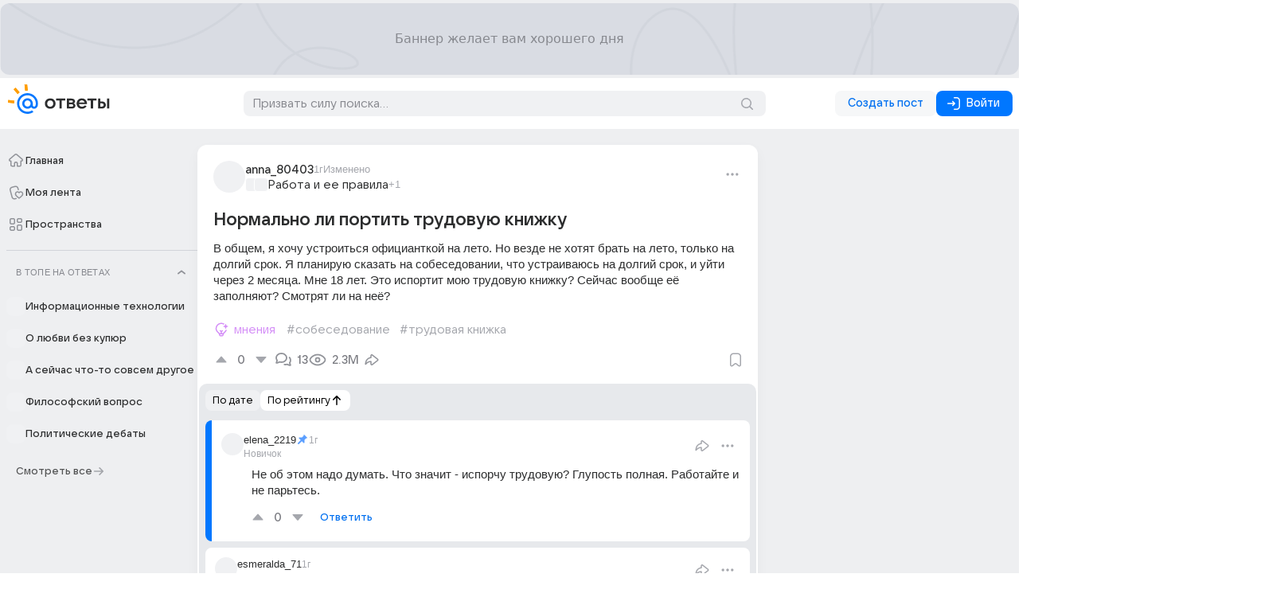

--- FILE ---
content_type: text/javascript
request_url: https://otvet-front.cdn-vk.net/0.0.88.1/_nuxt/Cw6nTUue.js
body_size: 2567
content:
const p="[A-Za-z$_][0-9A-Za-z$_]*",G=["as","in","of","if","for","while","finally","var","new","function","do","return","void","else","break","catch","instanceof","with","throw","case","default","try","switch","continue","typeof","delete","let","yield","const","class","debugger","async","await","static","import","from","export","extends","using"],K=["true","false","null","undefined","NaN","Infinity"],v=["Object","Function","Boolean","Symbol","Math","Date","Number","BigInt","String","RegExp","Array","Float32Array","Float64Array","Int8Array","Uint8Array","Uint8ClampedArray","Int16Array","Int32Array","Uint16Array","Uint32Array","BigInt64Array","BigUint64Array","Set","Map","WeakSet","WeakMap","ArrayBuffer","SharedArrayBuffer","Atomics","DataView","JSON","Promise","Generator","GeneratorFunction","AsyncFunction","Reflect","Proxy","Intl","WebAssembly"],L=["Error","EvalError","InternalError","RangeError","ReferenceError","SyntaxError","TypeError","URIError"],w=["setInterval","setTimeout","clearInterval","clearTimeout","require","exports","eval","isFinite","isNaN","parseFloat","parseInt","decodeURI","decodeURIComponent","encodeURI","encodeURIComponent","escape","unescape"],H=["arguments","this","super","console","window","document","localStorage","sessionStorage","module","global"],J=[].concat(w,v,L);function X(e){const t=e.regex,B=(a,{after:r})=>{const l="</"+a[0].slice(1);return a.input.indexOf(l,r)!==-1},n=p,A={begin:"<>",end:"</>"},h=/<[A-Za-z0-9\\._:-]+\s*\/>/,o={begin:/<[A-Za-z0-9\\._:-]+/,end:/\/[A-Za-z0-9\\._:-]+>|\/>/,isTrulyOpeningTag:(a,r)=>{const l=a[0].length+a.index,d=a.input[l];if(d==="<"||d===","){r.ignoreMatch();return}d===">"&&(B(a,{after:l})||r.ignoreMatch());let u;const M=a.input.substring(l);if(u=M.match(/^\s*=/)){r.ignoreMatch();return}if((u=M.match(/^\s+extends\s+/))&&u.index===0){r.ignoreMatch();return}}},s={$pattern:p,keyword:G,literal:K,built_in:J,"variable.language":H},_="[0-9](_?[0-9])*",E=`\\.(${_})`,N="0|[1-9](_?[0-9])*|0[0-7]*[89][0-9]*",S={className:"number",variants:[{begin:`(\\b(${N})((${E})|\\.)?|(${E}))[eE][+-]?(${_})\\b`},{begin:`\\b(${N})\\b((${E})\\b|\\.)?|(${E})\\b`},{begin:"\\b(0|[1-9](_?[0-9])*)n\\b"},{begin:"\\b0[xX][0-9a-fA-F](_?[0-9a-fA-F])*n?\\b"},{begin:"\\b0[bB][0-1](_?[0-1])*n?\\b"},{begin:"\\b0[oO][0-7](_?[0-7])*n?\\b"},{begin:"\\b0[0-7]+n?\\b"}],relevance:0},c={className:"subst",begin:"\\$\\{",end:"\\}",keywords:s,contains:[]},m={begin:".?html`",end:"",starts:{end:"`",returnEnd:!1,contains:[e.BACKSLASH_ESCAPE,c],subLanguage:"xml"}},T={begin:".?css`",end:"",starts:{end:"`",returnEnd:!1,contains:[e.BACKSLASH_ESCAPE,c],subLanguage:"css"}},f={begin:".?gql`",end:"",starts:{end:"`",returnEnd:!1,contains:[e.BACKSLASH_ESCAPE,c],subLanguage:"graphql"}},R={className:"string",begin:"`",end:"`",contains:[e.BACKSLASH_ESCAPE,c]},g={className:"comment",variants:[e.COMMENT(/\/\*\*(?!\/)/,"\\*/",{relevance:0,contains:[{begin:"(?=@[A-Za-z]+)",relevance:0,contains:[{className:"doctag",begin:"@[A-Za-z]+"},{className:"type",begin:"\\{",end:"\\}",excludeEnd:!0,excludeBegin:!0,relevance:0},{className:"variable",begin:n+"(?=\\s*(-)|$)",endsParent:!0,relevance:0},{begin:/(?=[^\n])\s/,relevance:0}]}]}),e.C_BLOCK_COMMENT_MODE,e.C_LINE_COMMENT_MODE]},y=[e.APOS_STRING_MODE,e.QUOTE_STRING_MODE,m,T,f,R,{match:/\$\d+/},S];c.contains=y.concat({begin:/\{/,end:/\}/,keywords:s,contains:["self"].concat(y)});const I=[].concat(g,c.contains),b=I.concat([{begin:/(\s*)\(/,end:/\)/,keywords:s,contains:["self"].concat(I)}]),i={className:"params",begin:/(\s*)\(/,end:/\)/,excludeBegin:!0,excludeEnd:!0,keywords:s,contains:b},x={variants:[{match:[/class/,/\s+/,n,/\s+/,/extends/,/\s+/,t.concat(n,"(",t.concat(/\./,n),")*")],scope:{1:"keyword",3:"title.class",5:"keyword",7:"title.class.inherited"}},{match:[/class/,/\s+/,n],scope:{1:"keyword",3:"title.class"}}]},O={relevance:0,match:t.either(/\bJSON/,/\b[A-Z][a-z]+([A-Z][a-z]*|\d)*/,/\b[A-Z]{2,}([A-Z][a-z]+|\d)+([A-Z][a-z]*)*/,/\b[A-Z]{2,}[a-z]+([A-Z][a-z]+|\d)*([A-Z][a-z]*)*/),className:"title.class",keywords:{_:[...v,...L]}},U={label:"use_strict",className:"meta",relevance:10,begin:/^\s*['"]use (strict|asm)['"]/},D={variants:[{match:[/function/,/\s+/,n,/(?=\s*\()/]},{match:[/function/,/\s*(?=\()/]}],className:{1:"keyword",3:"title.function"},label:"func.def",contains:[i],illegal:/%/},k={relevance:0,match:/\b[A-Z][A-Z_0-9]+\b/,className:"variable.constant"};function P(a){return t.concat("(?!",a.join("|"),")")}const $={match:t.concat(/\b/,P([...w,"super","import"].map(a=>`${a}\\s*\\(`)),n,t.lookahead(/\s*\(/)),className:"title.function",relevance:0},Z={begin:t.concat(/\./,t.lookahead(t.concat(n,/(?![0-9A-Za-z$_(])/))),end:n,excludeBegin:!0,keywords:"prototype",className:"property",relevance:0},F={match:[/get|set/,/\s+/,n,/(?=\()/],className:{1:"keyword",3:"title.function"},contains:[{begin:/\(\)/},i]},C="(\\([^()]*(\\([^()]*(\\([^()]*\\)[^()]*)*\\)[^()]*)*\\)|"+e.UNDERSCORE_IDENT_RE+")\\s*=>",z={match:[/const|var|let/,/\s+/,n,/\s*/,/=\s*/,/(async\s*)?/,t.lookahead(C)],keywords:"async",className:{1:"keyword",3:"title.function"},contains:[i]};return{name:"JavaScript",aliases:["js","jsx","mjs","cjs"],keywords:s,exports:{PARAMS_CONTAINS:b,CLASS_REFERENCE:O},illegal:/#(?![$_A-z])/,contains:[e.SHEBANG({label:"shebang",binary:"node",relevance:5}),U,e.APOS_STRING_MODE,e.QUOTE_STRING_MODE,m,T,f,R,g,{match:/\$\d+/},S,O,{scope:"attr",match:n+t.lookahead(":"),relevance:0},z,{begin:"("+e.RE_STARTERS_RE+"|\\b(case|return|throw)\\b)\\s*",keywords:"return throw case",relevance:0,contains:[g,e.REGEXP_MODE,{className:"function",begin:C,returnBegin:!0,end:"\\s*=>",contains:[{className:"params",variants:[{begin:e.UNDERSCORE_IDENT_RE,relevance:0},{className:null,begin:/\(\s*\)/,skip:!0},{begin:/(\s*)\(/,end:/\)/,excludeBegin:!0,excludeEnd:!0,keywords:s,contains:b}]}]},{begin:/,/,relevance:0},{match:/\s+/,relevance:0},{variants:[{begin:A.begin,end:A.end},{match:h},{begin:o.begin,"on:begin":o.isTrulyOpeningTag,end:o.end}],subLanguage:"xml",contains:[{begin:o.begin,end:o.end,skip:!0,contains:["self"]}]}]},D,{beginKeywords:"while if switch catch for"},{begin:"\\b(?!function)"+e.UNDERSCORE_IDENT_RE+"\\([^()]*(\\([^()]*(\\([^()]*\\)[^()]*)*\\)[^()]*)*\\)\\s*\\{",returnBegin:!0,label:"func.def",contains:[i,e.inherit(e.TITLE_MODE,{begin:n,className:"title.function"})]},{match:/\.\.\./,relevance:0},Z,{match:"\\$"+n,relevance:0},{match:[/\bconstructor(?=\s*\()/],className:{1:"title.function"},contains:[i]},$,k,x,F,{match:/\$[(.]/}]}}export{X as j};


--- FILE ---
content_type: text/javascript
request_url: https://otvet-front.cdn-vk.net/0.0.88.1/_nuxt/t-FI_-u8.js
body_size: 231
content:
import{h as e,aQ as o,D as t,c as i,o as c,q as n,l as a,bL as r,a_ as _,j as l,_ as C}from"./UhKHq6V4.js";const p=e({__name:"CardGrid",props:{size:{default:"s"},direction:{default:"row"},spaced:{type:Boolean,default:!1}},setup($){o(s=>({"18ccc70a":s.direction}));const{isTiny:d}=t();return(s,h)=>(c(),i("div",{class:n([...a(r)(s.$style,"CardGrid"),...a(r)(s.$style,`CardGrid_size${a(_)(s.size)}`),{[s.$style.CardGrid_touch]:a(d),[s.$style.CardGrid_spaced]:s.spaced}])},[l(s.$slots,"default")],2))}}),u="_CardGrid_1s5z8_1",G="_CardGrid_spaced_1s5z8_11",f="_CardGrid_touch_1s5z8_15",y={CardGrid:u,CardGrid_spaced:G,CardGrid_touch:f},m={$style:y},B=C(p,[["__cssModules",m]]);export{B as C};


--- FILE ---
content_type: text/javascript
request_url: https://otvet-front.cdn-vk.net/0.0.88.1/_nuxt/BlC0CHlv.js
body_size: 1638
content:
import{A as g,h as f,E as d,c as b,o as $,q as k,l as c,b as h,$ as K,a8 as y,w as _,d as C,t as A,_ as B,aQ as w,aN as T,bB as I,i as W,B as P,F as x,k as S,D as M,aB as n,g as z,aL as E,a as F,aX as N}from"./UhKHq6V4.js";import{K as V}from"./D1bm3gxt.js";const D=l=>{const{$myTracker:t}=g();t.call({goal:"achievement_click",params:{achievement:l}})},L=f({__name:"AvatarText",props:{avatarSrc:{},avatarSize:{},clickable:{type:Boolean},text:{},wrapperClasses:{}},emits:["click"],setup(l,{emit:t}){const i=l,o=t,u=d(()=>Array.isArray(i.wrapperClasses)?i.wrapperClasses:[i.wrapperClasses]);return(e,p)=>($(),b("div",{class:k([e.$style.Wrapper,...c(u),{[e.$style.Wrapper_Clickable]:e.clickable}]),onClick:p[0]||(p[0]=a=>o("click"))},[h(K,{rounded:"",src:e.avatarSrc,size:e.avatarSize},null,8,["src","size"]),h(y,{class:k(e.$style.Text)},{default:_(()=>[C(A(e.text),1)]),_:1},8,["class"])],2))}}),U="_Wrapper_hz24g_1",q="_Wrapper_Clickable_hz24g_9",Q="_Text_hz24g_13",X={Wrapper:U,Wrapper_Clickable:q,Text:Q},j={$style:X},G=B(L,[["__cssModules",j]]),H=f({__name:"AchievementPlate",props:{userId:{},username:{},isProfile:{type:Boolean}},setup(l){w(s=>({a2fb5ae0:c(p)}));const t=l,{$modal:i}=g(),o=T(),u=d(()=>o.storage(`user-${t.userId}-achievements`)),e=d(()=>{let s=null;return u.value.getLoadedItems().value.forEach(r=>{const v=o.get(r);(v==null?void 0:v.group)==="rank"&&(s=v)}),s}),p=d(()=>e.value?I(e.value.name).background:null),a=()=>{var s,r;i.open("ModalCardAchieve",{achieveId:((s=e.value)==null?void 0:s.id)||0,username:t.username,withButton:!0}),D(((r=e.value)==null?void 0:r.name)||"")},m=async()=>{u.value.getLoadedItems().value.length||await Promise.allSettled([o.createUserAchievements({userID:t.userId}),o.getUserAchievements({userID:t.userId})])};return W(()=>t.userId,async()=>{await m()}),P(async()=>{await m()}),(s,r)=>c(e)?($(),x(G,{key:0,"avatar-size":20,"avatar-src":c(e).achievementAvatar,text:c(e).name,"wrapper-classes":s.$style.AchieveBackground,clickable:s.isProfile,onClick:r[0]||(r[0]=v=>s.isProfile&&a())},null,8,["avatar-src","text","wrapper-classes","clickable"])):S("",!0)}}),J="_AchieveBackground_13ugx_1",O={AchieveBackground:J},R={$style:O},ne=B(H,[["__cssModules",R]]),Y=f({__name:"KarmaCountersPlate",props:{userKarma:{},hideTooltip:{type:Boolean}},setup(l){w(a=>({"03dbc95e":c(e)}));const t=l,{$modal:i}=g(),{isWide:o}=M(),u=d(()=>{var a,m,s;return[{count:((a=t.userKarma)==null?void 0:a.score.opinion)||0,text:n.opinion.text,icon:n.opinion.icon,iconColor:n.opinion.color},{count:((m=t.userKarma)==null?void 0:m.score.knowledge)||0,text:n.knowledge.text,icon:n.knowledge.icon,iconColor:n.knowledge.color},{count:((s=t.userKarma)==null?void 0:s.score.history)||0,text:n.history.text,icon:n.history.icon,iconColor:n.history.color}]}),e=d(()=>{var a;return(((a=t.userKarma)==null?void 0:a.totalScore)||0)>=0?["#ff9900c8","#C8BE00c8","#8CB726c8","#1FC5E2c8","#6993EFc8","#897EF4c8","#A56BF9c8","#C655FFc8"]:["#E64646","#4F3B3B","#4F3B3B"]}),p=()=>{o.value||i.open("ModalPageProfileKarmaInfo",{userKarma:u})};return(a,m)=>{const s=z;return $(),x(s,{tag:E,condition:c(o),slots:["text"],"show-delay":500,"hide-delay":150,appearance:"black",placement:"bottom","shown-breakpoint":!a.hideTooltip},{text:_(()=>[h(V,{"karma-counters":c(u)},null,8,["karma-counters"])]),default:_(()=>[F("div",{class:k(a.$style.KarmaWrapper),onClick:p},[h(y,{class:k(a.$style.Text)},{default:_(()=>[C(" Карма: ")]),_:1},8,["class"]),h(y,{class:k([a.$style.Text,a.$style.Counter])},{default:_(()=>{var r;return[C(A(c(N)(((r=a.userKarma)==null?void 0:r.totalScore)||0)),1)]}),_:1},8,["class"])],2)]),_:1},8,["condition","shown-breakpoint"])}}}),Z="_KarmaWrapper_my8m7_1",ee="_Text_my8m7_9",ae="_Counter_my8m7_14",se={KarmaWrapper:Z,Text:ee,Counter:ae},te={$style:se},ce=B(Y,[["__cssModules",te]]);export{ne as A,ce as K,D as s};


--- FILE ---
content_type: text/javascript
request_url: https://otvet-front.cdn-vk.net/0.0.88.1/_nuxt/DjjzjM8r.js
body_size: 2250
content:
import{h as g,r as $,A,D as M,E as d,x as G,G as V,H as j,c as w,o as n,q as u,l as _,_ as I,aa as H,v as R,bf as z,F as m,w as h,j as L,I as T,J as F,Z as J,W as O,b as E,V as U,d as N,t as W,k as B,aJ as q,a4 as Z,a7 as D}from"./UhKHq6V4.js";import{C as P}from"./BaQ14Efl.js";import{C as K}from"./t-FI_-u8.js";import{S as Q}from"./BG4Pny38.js";const X=g({__name:"AdvertBlockSticky",setup(p){const s=$(null),{$adv:e,$modal:r,$snackbar:t}=A(),{isMobile:a,isSmallTablet:o}=M(),l=$(!1),b=i=>l.value=i,y=d(()=>{const i=e==null?void 0:e.fullscreenBannerShown.value,k=r.isShown.value,S=t.isShown.value,C=v.value&&l.value;return i||k||S||C}),{isMobileSlot:v}=G({mobileSlotID:1798626,slotRef:s,config:{updateTimeout:2e4},preventFlag:y,loadEvents:["router-currentpage-updated","filter-changed"],preventedPages:["questionEdit"]});return V(()=>{e.on("actionsheet-opened",b)}),j(()=>{e.off("actionsheet-opened",b)}),(i,k)=>(n(),w("div",{ref_key:"slotRef",ref:s,class:u([i.$style.block,{[i.$style.block_with_space]:_(a)||_(o)}])},null,2))}}),Y="_block_8jrnh_1",x="_block_with_space_8jrnh_9",ee={block:Y,block_with_space:x},te={$style:ee},Te=I(X,[["__cssModules",te]]),se=p=>{const s=async()=>{let r;try{r=await p()}catch{}return r},{isHydrating:e}=A();e||H(s)},ge=async({contentListName:p,list:s,store:e,useMoreButton:r,expectedAmount:t=1/0,skeletonAmount:a=d(()=>3),loading:o=$(!1),errored:l=$(!1),load:b})=>{const y=R(`list-requests-count-${p}`,()=>0),v=d(()=>{if(!s.value.length)return[];const c=[];return e&&s.value.forEach(f=>{e.get(f)||c.push(f)}),c}),i=d(()=>!!(o.value&&!s.value.length||v.value.length||l.value||!s.value.length&&t>0&&!y.value)),k=d(()=>s.value.length===v.value.length||!r?!1:t>s.value.length),S=d(()=>t===s.value.length),C=d(()=>{let c=s.value;return i.value&&(c=c.length?c.map(f=>v.value.indexOf(f)>=0?0:f):[...Array(a.value)]),c});return se(async()=>{if(b)try{o.value=!0,l.value=!1,await b(),y.value++}catch(c){z(c),l.value=!0}finally{o.value=!1}}),{allLoaded:S,showSkeleton:i,showMoreButton:k,listToRender:C}},oe=g({__name:"Tabs",props:{tabs:{},active:{},disabled:{type:Boolean},stretched:{type:Boolean}},emits:["update:active"],setup(p,{emit:s}){const{isMobile:e}=M(),r=s;return(t,a)=>(n(),m(P,{noborder:"",mode:"shadow-tint",class:u(t.$style.Tabs)},{default:h(()=>[L(t.$slots,"before"),(n(!0),w(T,null,F(t.tabs,o=>(n(),m(J,{key:`tab${o.href}_${t.active}`,tag:o.href?O:"div",href:o.href,role:"tab",disabled:t.disabled,"hover-mode":"background","active-mode":"background","is-active":o.action===t.active,class:u([t.$style.Tab,{[t.$style.Tab_mobile]:_(e),[t.$style.Tab_disabled]:t.disabled,[t.$style.Tab_stretched]:t.stretched}]),onClick:l=>r("update:active",o.action)},{default:h(()=>[E(U,{class:u([t.$style.Subhead,{[t.$style.Subhead_active]:o.action===t.active}])},{default:h(()=>[N(W(o.title),1)]),_:2},1032,["class"])]),_:2},1032,["tag","href","disabled","is-active","class","onClick"]))),128)),L(t.$slots,"after")]),_:3},8,["class"]))}}),ae="_Tabs_1vqw1_1",ne="_Tab_1vqw1_1",le="_Tab_stretched_1vqw1_1",re="_Tab_disabled_1vqw1_1",ie="_Tab_mobile_1vqw1_1",ce="_Subhead_1vqw1_1",ue="_Subhead_active_1vqw1_1",de={Tabs:ae,Tab:ne,Tab_stretched:le,Tab_disabled:re,Tab_mobile:ie,Subhead:ce,Subhead_active:ue},me={$style:de},Me=I(oe,[["__cssModules",me]]),_e=g({__name:"ContentList.template",props:{list:{},compact:{type:Boolean},listComponent:{},advertComponent:{},advertShowConditionFn:{type:Function},listComponentProps:{},showMoreButton:{type:Boolean},postSingle:{type:Boolean},cardGridClass:{},cardClass:{},slotsIndexes:{},showMoreButtonCallback:{type:Function},itemName:{}},setup(p){const{isMobile:s}=M();return(e,r)=>(n(),m(_(K),{class:u([e.$style.List,e.cardGridClass]),size:"l"},{default:h(()=>[(n(!0),w(T,null,F(e.list,(t,a)=>{var o,l;return n(),w(T,{key:`listItem${t}_${a}_card`},[E(_(P),{class:u([e.cardClass,{[e.$style.ListItem]:!0,[e.$style.ListItem_notopround]:!1,[e.$style.ListItem_mobile]:_(s),[e.$style.ListItem_compact]:e.compact}]),mode:"shadow-tint",noborder:""},{default:h(()=>[(n(),m(q(e.listComponent),Z({id:t,key:`listItem${t}_${a}`,index:a,ref_for:!0},e.listComponentProps),null,16,["id","index"]))]),_:2},1032,["class"]),t&&e.advertComponent&&((o=e.advertShowConditionFn)!=null&&o.call(e,a))?(n(),m(q(e.advertComponent),{key:`advertComponent${t}_${a}_${!!e.compact}`,idx:a},null,8,["idx"])):B("",!0),(l=e.slotsIndexes)!=null&&l.includes(a)?L(e.$slots,`slot:${a}`,{key:1}):B("",!0)],64)}),128)),e.showMoreButton?(n(),m(_(Q),{key:0,"more-count":20,class:u(e.$style.ShowMoreButton),"item-name":e.itemName,contrast:"",infinite:"",onClick:e.showMoreButtonCallback},{default:h(()=>[N(" Показать ещё ")]),_:1},8,["class","item-name","onClick"])):e.list.length&&!e.postSingle?(n(),m(D,{key:1,class:u(e.$style.Separator)},null,8,["class"])):B("",!0)]),_:3},8,["class"]))}}),pe="_List_1wykv_1",he="_ListItem_1wykv_7",be="_ListItem_mobile_1wykv_14",ve="_ListItem_notopround_1wykv_21",fe="_ListItem_compact_1wykv_26",ye="_ShowMoreButton_1wykv_48",ke="_Separator_1wykv_53",$e={List:pe,ListItem:he,ListItem_mobile:be,ListItem_notopround:ve,ListItem_compact:fe,ShowMoreButton:ye,Separator:ke},we={$style:$e},Ie=I(_e,[["__cssModules",we]]);export{Te as A,Ie as C,Me as T,ge as u};


--- FILE ---
content_type: text/javascript
request_url: https://otvet-front.cdn-vk.net/0.0.88.1/_nuxt/DXbgVZ4r.js
body_size: 265
content:
import{h as c,E as r,bM as l,F as p,o as d,l as t,aL as i,w as m,a as u,t as _,bN as g,bO as f,q as h,_ as x}from"./UhKHq6V4.js";const y=c({__name:"TimeDisplayer",props:{secondsAgo:{},short:{type:Boolean}},setup(o){const a=o,n=r(()=>{const e=new Date(new Date().setSeconds(new Date().getSeconds()-(a.secondsAgo||0))),s=l(e);return`${s.date} в ${s.hours}:${s.minutes}`});return(e,s)=>(d(),p(t(i),{text:t(n),appearance:"black"},{default:m(()=>[u("span",{class:h(e.$style.text)},_(e.short?t(g)(e.secondsAgo,!1):t(f)(e.secondsAgo,!1,"назад")),3)]),_:1},8,["text"]))}}),D="_text_1o2qj_1",b={text:D},A={$style:b},w=x(y,[["__cssModules",A]]);export{w as T};


--- FILE ---
content_type: text/javascript
request_url: https://otvet-front.cdn-vk.net/0.0.88.1/_nuxt/Bd5QPWXm.js
body_size: 3106
content:
import{h as P,F as m,o as i,l as s,R as f,w as t,b as o,a0 as D,q as r,ao as Z,j as c,d as _,V as z,a3 as G,_ as R,r as M,E as $,G as x,c as w,bP as ee,I as A,k as C,S as te,$ as se,U as oe,b0 as j,J as O,A as ae,aq as ne,X as le,aX as V,bQ as re,af as ue,t as S,W as ce}from"./UhKHq6V4.js";import{i as ie}from"./Sus7IJLq.js";import{g as X}from"./BaC-8w4T.js";import{C as k}from"./D9gDYZ1J.js";import{A as de}from"./CZ_p7Ozy.js";import{B as F}from"./B7M2ymzU.js";const pe=P({__name:"InfoTooltipError",emits:["click:button"],setup(v,{emit:n}){const p=n;return(l,b)=>(i(),m(s(f),null,{default:t(()=>[o(s(k),{center:"",gap:16},{default:t(()=>[o(s(k),{center:"",gap:10},{default:t(()=>[o(s(k),{center:"",gap:10},{default:t(()=>[o(s(D),{name:"ErrorCircleOutline",size:"regularM",class:r(l.$style.icon)},null,8,["class"]),o(s(Z),{level:2},{default:t(()=>[c(l.$slots,"title",{},()=>[_(" Ошибка загрузки ")])]),_:3})]),_:3}),o(s(z),{level:2,class:r(l.$style.text)},{default:t(()=>[c(l.$slots,"text",{},()=>[_(" Не удалось загрузить данные ")])]),_:3},8,["class"])]),_:3}),o(s(G),{mode:"custom",appearance:"accent",class:r(l.$style.button),onClick:b[0]||(b[0]=y=>p("click:button"))},{default:t(()=>[c(l.$slots,"button_text",{},()=>[_(" Обновить ")])]),_:3},8,["class"])]),_:3})]),_:3}))}}),fe="_icon_1offi_1",me="_text_1offi_5",be="_button_1offi_9",_e={icon:fe,text:me,button:be},ye={$style:_e},ge=R(pe,[["__cssModules",ye]]),$e=P({__name:"InfoTooltip",props:{errored:{type:Boolean},useButton:{type:Boolean,default:!0},buttonDisabled:{type:Boolean},transitionTime:{default:180},avatarSrc:{},avatarInitials:{},avatarGradientColor:{default:"red"},avatarRounded:{type:Boolean},useBackground:{type:Boolean},backgroundSrc:{},titleClass:{},subtitleClass:{},showDelay:{default:800},hideDelay:{},offsetDistance:{default:0},offsetX:{},mode:{},appearance:{}},emits:["click:button","click:refresh","shown-change"],setup(v,{emit:n}){const p=v,l=M(null),b=M(null),y=$(()=>p.backgroundSrc||"/pictures/backgroundFallback.png"),g=n;return x(()=>{b.value&&(l.value=b.value.firstElementChild)}),(e,u)=>{const d=te;return i(),w("div",{ref_key:"wrapper",ref:b,class:r(e.$style.wrapper)},[c(e.$slots,"default"),o(s(ee),{target:s(l),"use-portal":!0,"offset-x":e.offsetX,"show-delay":e.showDelay,"transition-time":e.transitionTime,"offset-distance":e.offsetDistance,"popper-class":e.$style.popper,onShownChange:u[2]||(u[2]=h=>g("shown-change",h))},{default:t(()=>[e.$slots.skeleton?c(e.$slots,"skeleton",{key:0,componentProps:e.$props,componentSlots:e.$slots}):e.errored?(i(),m(ge,{key:1,"onClick:button":u[0]||(u[0]=h=>g("click:refresh"))},{title:t(()=>[c(e.$slots,"error_title")]),text:t(()=>[c(e.$slots,"error_text")]),button_text:t(()=>[c(e.$slots,"error_button_text")]),_:3})):(i(),w(A,{key:2},[e.useBackground?(i(),m(d,{key:0,src:s(y),class:r(e.$style.background),loading:"lazy"},null,8,["src","class"])):C("",!0),o(s(f),{gap:16},{default:t(()=>[o(s(se),{size:64,src:e.avatarSrc,rounded:e.avatarRounded,initials:e.avatarInitials,"gradient-color":e.avatarGradientColor},null,8,["src","rounded","initials","gradient-color"]),o(s(k),{gap:4},{default:t(()=>[o(s(oe),{tag:"span",level:3,class:r(e.titleClass)},{default:t(()=>[c(e.$slots,"title")]),_:3},8,["class"]),o(s(z),{level:1,class:r(e.subtitleClass)},{default:t(()=>[c(e.$slots,"subtitle")]),_:3},8,["class"])]),_:3})]),_:3}),e.$slots.text?(i(),m(s(z),{key:1,class:r(e.$style.text)},{default:t(()=>[c(e.$slots,"text")]),_:3},8,["class"])):C("",!0),c(e.$slots,"additions"),e.useButton?(i(),m(s(G),{key:2,"no-padding":"",mode:e.mode||"custom",appearance:e.appearance||"accent",class:r([e.$style.button,{[e.$style.CustomButton]:e.mode==="custom"}]),disabled:e.buttonDisabled,"button-content-class":[e.$style.button,e.$style.content,e.$style.class],onClick:u[1]||(u[1]=h=>g("click:button"))},{before:t(()=>[c(e.$slots,"button_icon")]),default:t(()=>[c(e.$slots,"button_text")]),_:3},8,["mode","appearance","class","disabled","button-content-class"])):C("",!0)],64))]),_:3},8,["target","offset-x","show-delay","transition-time","offset-distance","popper-class"])],2)}}}),ke="_wrapper_wu6jh_1",ve="_popper_wu6jh_5",he="_text_wu6jh_17",Se="_button_wu6jh_28",we="_content_wu6jh_32",Ce="_background_wu6jh_37",Be="_CustomButton_wu6jh_49",Ie={wrapper:ke,popper:ve,text:he,button:Se,content:we,class:"_class_wu6jh_32",background:Ce,CustomButton:Be},Te={$style:Ie},je=R($e,[["__cssModules",Te]]),Ae=P({__name:"InfoTooltip.skeleton",props:{textRows:{default:2},additionRows:{default:3},componentProps:{},componentSlots:{}},setup(v){return(n,p)=>(i(),w(A,null,[n.componentProps.useBackground?(i(),m(s(f),{key:0,class:r(n.$style.background)},{default:t(()=>[o(j)]),_:1},8,["class"])):C("",!0),o(s(f),{gap:16},{default:t(()=>[o(de,{size:64,rounded:n.componentProps.avatarRounded},null,8,["rounded"]),o(s(k),{gap:4},{default:t(()=>[o(s(f),{class:r(n.$style.title)},{default:t(()=>[o(j)]),_:1},8,["class"]),o(s(f),{class:r(n.$style.subtitle)},{default:t(()=>[o(j)]),_:1},8,["class"])]),_:1})]),_:1}),o(s(f),null,{default:t(()=>[o(s(k),{gap:4},{default:t(()=>[(i(!0),w(A,null,O(n.textRows,l=>(i(),m(s(f),{key:l,class:r(n.$style.text)},{default:t(()=>[o(j)]),_:2},1032,["class"]))),128))]),_:1})]),_:1}),n.componentSlots.additions?(i(),m(s(f),{key:1,gap:4,center:""},{default:t(()=>[(i(!0),w(A,null,O(n.additionRows,l=>(i(),m(F,{key:l,class:r(n.$style.addition)},null,8,["class"]))),128))]),_:1})):C("",!0),o(F,{class:r(n.$style.button)},null,8,["class"])],64))}}),Me="_title_1xxyo_1",Pe="_subtitle_1xxyo_6",Re="_text_1xxyo_11",De="_button_1xxyo_16",ze="_background_1xxyo_22",Ee="_addition_1xxyo_30",Ne={title:Me,subtitle:Pe,text:Re,button:De,background:ze,addition:Ee},Ue={$style:Ne},Le=R(Ae,[["__cssModules",Ue]]),Oe=P({__name:"SpaceInfoTooltip",props:{id:{},mytrackerProps:{}},emits:["click:sub"],setup(v,{emit:n}){const p=v,{$myTracker:l}=ae(),b=n,y=ne(),g=le(),e=M(!1),u=M(!1),d=$(()=>y.get(p.id)),h=$(()=>{var a;return V(((a=d.value)==null?void 0:a.topics)||0)}),H=$(()=>{var a;return((a=d.value)==null?void 0:a.title)&&re(d.value.title)}),q=$(()=>{var a;return V(((a=d.value)==null?void 0:a.subscribers)||0)}),J=$(()=>!d.value&&!e.value),E=async()=>{var a;try{const B=await y.getSpace((a=d.value)==null?void 0:a.path);u.value=!!B.spaces[0].flags.subscribed,e.value=!1}catch{e.value=!0}},Q=()=>{if(!ie()){l.sendAuthInitEvent("join_space");return}if(g.isLoggedIn){b("click:sub",u.value);try{u.value?y.unsubscribeCurrentUserToSpace(p.id):y.subscribeCurrentUserToSpace(p.id),u.value=!u.value,l.call({goal:u.value?"engagement_subscribe":"engagement_unsubscribe",params:{...X({type:"space",id:p.id,...p.mytrackerProps})}})}catch{return}}},W=async()=>{g.isLoggedIn&&await E()},K=a=>{a&&W()},Y=()=>{l.call({goal:"engagement_go_to",params:{...X({type:"space",id:p.id,...p.mytrackerProps})}})};return(a,B)=>{var N,U,L;return i(),m(s(je),{"use-background":"",errored:e.value,"avatar-src":(N=d.value)==null?void 0:N.avatar,"avatar-initials":H.value,"background-src":(U=d.value)==null?void 0:U.banner,appearance:u.value?"neutral":"accent",mode:u.value?"secondary":"custom","onClick:button":Q,"onClick:refresh":E,onShownChange:K},ue({title:t(()=>{var I;return[o(ce,{to:`/space/${(I=d.value)==null?void 0:I.path}`,class:r(a.$style.title),onClick:Y},{default:t(()=>{var T;return[_(S((T=d.value)==null?void 0:T.title),1)]}),_:1},8,["to","class"])]}),subtitle:t(()=>[o(s(f),{gap:16,class:r(a.$style.subtitle)},{default:t(()=>[o(s(f),{gap:4},{default:t(()=>[o(s(D),{name:"ArticleBoxOutline",size:"small"}),_(" "+S(h.value),1)]),_:1}),o(s(f),{gap:4},{default:t(()=>[o(s(D),{name:"UserOutline",size:"small"}),_(" "+S(q.value),1)]),_:1})]),_:1},8,["class"])]),button_text:t(()=>[_(S(u.value?"Покинуть":"Вступить"),1)]),default:t(()=>[c(a.$slots,"default")]),_:2},[J.value?{name:"skeleton",fn:t(({componentProps:I,componentSlots:T})=>[o(Le,{"text-rows":3,"component-props":I,"component-slots":T},null,8,["component-props","component-slots"])]),key:"0"}:void 0,(L=d.value)!=null&&L.description?{name:"text",fn:t(()=>[_(S(d.value.description),1)]),key:"1"}:void 0]),1032,["errored","avatar-src","avatar-initials","background-src","appearance","mode"])}}}),Ve="_title_1mid3_1",Xe="_subtitle_1mid3_8",Fe={title:Ve,subtitle:Xe},Ge={$style:Fe},Ye=R(Oe,[["__cssModules",Ge]]);export{je as I,Ye as S,Le as a};


--- FILE ---
content_type: text/javascript
request_url: https://otvet-front.cdn-vk.net/0.0.88.1/_nuxt/BaC-8w4T.js
body_size: 2251
content:
import{r as k,E as $,b3 as P,b2 as j,A as F,Y as H,av as T,aq as O,bs as x,bt as N,b6 as V,bu as q,bv as b}from"./UhKHq6V4.js";const E=["addedByCurrentUserList","mainList","loadedInBackgroundList"],Y=()=>{const e=k({}),h=(t,o=!1)=>{const i=P();o&&(i.storagesHolder.value=e.value[t].storagesHolder),e.value[t]={storagesHolder:i.storagesHolder.value,storage:i.storage}},L=(t,o,i)=>{e.value[t]&&(o?e.value[t].storage(o).removeItems(i):E.forEach(u=>{e.value[t].storage(u).removeItems(i)}))},w=(t,o,i,u="end",y)=>{e.value[t]||h(t),E.forEach(c=>{c!==o&&L(t,c,i)}),e.value[t].storage(o).addLoadedItems(i,u,y)},d=(t,o,i="end",u)=>{e.value[t]||h(t),w(t,"addedByCurrentUserList",o,i,u),e.value[t].storage("addedByCurrentUserList").showMoreItems()},n=(t,o,i="end",u)=>{e.value[t]||h(t),w(t,"loadedInBackgroundList",o,i,u)},g=(t,o,i="end",u)=>{e.value[t]||h(t),w(t,"mainList",o,i,u)},C=(t,o,i="end",u)=>{const y=[],c=[],I=[];if(Array.isArray(o))o.forEach(p=>{I.push(p)});else for(const p in o){const R=o[p].flags;R.justAddedByCurrentUser?y.push(+p):R.loadedInBackground?c.push(+p):I.push(+p)}y.length&&d(t,y,i,u),c.length&&n(t,c,i,u),I.length&&g(t,I,i,u)},_=(t,o=1/0)=>e.value[t]?e.value[t].storage("mainList").showMoreItems(o):o,v=(t,o=1/0)=>e.value[t]?e.value[t].storage("mainList").getMissingItemsCount(o):o,M=t=>e.value[t]?e.value[t].storage("loadedInBackgroundList").showMoreItems(1/0):0,U=t=>{if(!e.value[t])return;const o=e.value[t].storage("addedByCurrentUserList").getLoadedItems().value,i=e.value[t].storage("loadedInBackgroundList").getLoadedItems().value;w(t,"mainList",[...o,...i].sort((u,y)=>u-y)),e.value[t].storage("mainList").resetLoadedItems()},A=t=>{if(!e.value[t])return;const o=e.value[t].storage("addedByCurrentUserList").getLoadedItems().value,i=e.value[t].storage("loadedInBackgroundList").getLoadedItems().value;w(t,"mainList",[...o,...i].sort((u,y)=>u-y)),e.value[t].storage("mainList").resetShownItems()},D=t=>{e.value[t]&&(L(t),delete e.value[t])};return{storagesHolder:e,storage:t=>{e.value[t]?typeof e.value[t].storage!="function"&&h(t,!0):h(t);const o=c=>c.reduce((I,p)=>(I.push(...p),I),[]),i=e.value[t].storage("mainList"),u=e.value[t].storage("addedByCurrentUserList"),y=e.value[t].storage("loadedInBackgroundList");return{getLoadedItems:()=>$(()=>o([u.getLoadedItems().value,i.getLoadedItems().value,y.getLoadedItems().value])),getShownItems:()=>$(()=>o([u.getShownItems().value,i.getShownItems().value,y.getShownItems().value])),addCurrentUserItems:(c,I,p)=>d(t,c,I,p),addInBackgroundLoadedItemsToStorage:(c,I,p)=>d(t,c,I,p),addCommonItemsToStorage:(c,I,p)=>d(t,c,I,p),addLoadedItems:(c,I,p)=>C(t,c,I,p),resetShownItems:()=>A(t),resetLoadedItems:()=>U(t),showMoreItems:c=>_(t,c),getMissingItemsCount:c=>v(t,c),showAllBackgroundLoadedItems:()=>M(t),destroy:()=>D(t)}}}},z=j("replies",()=>{const e=k({}),h=k(new Set),L=k({}),{$api:w}=F(),d=w.useAppTopicApiClient(),n=H(),g=T(),C=O(),_=Y(),v=N(e),M=x(e,"reply");async function U(r,a={}){try{const s=await d.getReplies({body:r,errorsSettings:a});n.add(s.users),v.add(s.replies),s.pinnedReply&&(L.value[r.id]=s.pinnedReply);const m=r.reply_id?"reply":"post";return _.storage(`${m}-${r.reply_id||r.id}-replies`).addLoadedItems(s.correctOrderRepliesList),s}catch(s){throw s}}async function A(r,a={}){try{const s=await d.getReplies({body:{id:r.id,ids:r.ids},errorsSettings:a});return n.add(s.users),v.add(s.replies),s}catch(s){throw s}}async function D(r,a={}){try{const s=await d.getFlatReplies({body:r,errorsSettings:a});n.add(s.users),v.add(s.replies),s.pinnedReply&&(L.value[r.postID]=s.pinnedReply);const m={};return Object.values(s.replies).forEach(l=>{const f=`${l.parent?"reply":"post"}-${l.parent||r.postID}-replies`;m[f]=m[f]||[],m[f].push(l.id)}),Object.getOwnPropertyNames(m).forEach(l=>{const f=_.storage(l);f.addLoadedItems(m[l]),f.showMoreItems()}),s}catch(s){throw s}}async function t(r,a={}){try{const s=await d.getInfoAboutNewReplies({body:r,errorsSettings:a});if(!s.replies)return s;const m={};return s.replies.forEach(l=>{if(l.id in e.value)return;const f=v.get(l.reply_to);f&&v.edit(f.id,{key:"repliesCount",value:(f.repliesCount||0)+1});const S=g.get(r.id);S&&g.edit(S.id,[{key:"repliesViewCount",value:(S.repliesViewCount||0)+1},{key:"repliesCount",value:(S.repliesCount||0)+1}]);const B=`${l.reply_to?"reply":"post"}-${l.reply_to||r.id}-new-replies`;m[B]=m[B]||[],m[B].push(l.id)}),Object.getOwnPropertyNames(m).forEach(l=>{_.storage(l).addLoadedItems(m[l])}),s}catch(s){throw s}}async function o(r,a={}){try{const{reply:s}=await d.createReply({body:r,headers:a.headers,errorsSettings:a.errorsSettings});v.add(s);const m=g.get(r.topic_id);m&&g.edit(m.id,[{key:"repliesViewCount",value:(m.repliesViewCount||0)+1},{key:"repliesCount",value:(m.repliesCount||0)+1}]);const l=r.reply_to&&v.get(r.reply_to);l&&v.edit(l.id,{key:"repliesCount",value:(l.repliesCount||0)+1});const f=r.reply_to?"reply":"post",S=r.reply_to||r.topic_id;return _.storage(`${f}-${S}-replies`).addCurrentUserItems(s.id),s.id}catch(s){throw s}}async function i(r){try{const{reply:a}=await d.editReply(r);return v.edit(a.id,[{key:"content",value:a.content},{key:"addedSecondsAgo",value:V(a.createdAtTimestamp)},{key:"updatedSecondsAgo",value:0}]),a.id}catch(a){throw a}}async function u(r,a={}){try{await d.removeReply({body:r,errorsSettings:a})}catch(s){throw s}e.value[r.id].authorId=0}async function y(r,a={}){try{await d.pinReply({body:{replyID:r.replyID},errorsSettings:a})}catch(s){throw s}e.value[r.replyID].flags.isPinned=!0,L.value[r.parentID]=r.replyID}async function c(r,a={}){try{await d.unpinReply({body:{replyID:r.replyID},errorsSettings:a})}catch(s){throw s}e.value[r.replyID].flags.isPinned=!1,delete L.value[r.parentID]}async function I(r,a={}){try{const s=await d.getUserReplies({body:r,errorsSettings:a});return n.add(s.users),g.add(s.posts),C.add(s.spaces),v.add(s.replies),_.storage(r.storage||"profile-0-replies").addLoadedItems(s.correctOrderRepliesList),s}catch(s){throw s}}async function p(r,a={}){try{return await d.getReplyRootpath({body:r,errorsSettings:a})||[]}catch(s){throw s}}async function R(r,a={}){try{return(await d.getUserLimits({body:{userID:r.userID},errorsSettings:a})).remove_author_reply}catch(s){throw s}}return{pinned:L,replies:e,rejected:h,getReplies:U,getInfoAboutNewReplies:t,getRepliesByIds:A,getRepliesForBots:D,createReply:o,editReply:i,deleteReply:u,pinReply:y,unpinReply:c,getUserReplies:I,getReplyRootpath:p,getReplyDeletionLimitsForUser:R,...M,...v,..._}}),J=e=>q(e),K=e=>{var h,L,w;if(e.type==="post"){const n=T().get(e.id);return{item_id:n==null?void 0:n.id,item_type:e.type,item_title:n==null?void 0:n.title,space_id:(h=n==null?void 0:n.spacesId)==null?void 0:h[0],author_id:n==null?void 0:n.authorId,...e.source&&{item_source:e.source}}}if(e.type==="answer"){const d=z(),n=T(),g=d.get(e.id),C=(w=(L=n.get(e.sourceId||0))==null?void 0:L.spacesId)==null?void 0:w[0],_=g?b(g.content.json).slice(0,255):"";return{item_id:g==null?void 0:g.id,item_type:e.type,item_title:_,space_id:C,author_id:g==null?void 0:g.authorId,item_source_id:e.sourceId,nesting_level:e.nestingLevel,parent_answer_id:e.parentAnswerId,is_pinned:e.nestingLevel===1?g==null?void 0:g.flags.isPinned:void 0,...e.source&&{item_source:e.source}}}if(e.type==="space"){const n=O().get(e.id);return{item_id:n==null?void 0:n.id,item_type:e.type,item_title:n==null?void 0:n.title,...e.source&&{item_source:e.source},...e.sourceId&&{item_source_id:e.sourceId}}}if(e.type==="user_profile"){const n=H().get(e.id);return{item_id:n==null?void 0:n.id,item_type:e.type,item_title:n==null?void 0:n.username,...e.source&&{item_source:e.source},...e.sourceId&&{item_source_id:e.sourceId}}}return{}};export{J as a,K as g,z as u};


--- FILE ---
content_type: text/javascript
request_url: https://otvet-front.cdn-vk.net/0.0.88.1/_nuxt/K_iWhPvR.js
body_size: 3632
content:
import{h as b,D as U,r as W,F as I,o as i,q as a,l as s,w as p,b as n,c as w,I as V,J as L,R as h,$ as R,ao as A,d as S,t as k,ap as q,_ as M,aQ as j,E as C,am as J,A as N,H as Q,ag as H,k as B,W as T,g as D,a8 as K,a as z,a0 as Y}from"./UhKHq6V4.js";import{g as G}from"./BaC-8w4T.js";import{j as $}from"./Mj8lov9K.js";import{T as Z}from"./DXbgVZ4r.js";import{C as O}from"./D9gDYZ1J.js";import{U as E}from"./B8TmLUtx.js";import{S as F}from"./Bd5QPWXm.js";import{A as x}from"./Bt3b0hgG.js";import"./BXSgYCgI.js";import"./Buzh0RFv.js";import"./BKhOfWhm.js";import"./C-vtPr35.js";import"./C2j696ry.js";import"./x9ZqQzJm.js";import"./CUeAXln0.js";import"./CcmxBfNc.js";import"./DqFQgWdu.js";import"./C8q1SS2X.js";import"./DaCvajmB.js";import"./DW8BdUwU.js";import"./Cw6nTUue.js";import"./BxAIPiWs.js";import"./7RR_Bi7q.js";import"./CzgxYYhf.js";import"./CyIUQCUD.js";import"./DCqLTG8m.js";import"./C69mwIA_.js";import"./DrW5P9JJ.js";import"./BcZerWeh.js";import"./D_uRxKSm.js";import"./DkAK-OqB.js";import"./c-101A90.js";import"./BJvWUQba.js";import"./BixhC7Dv.js";import"./DlYiQcfG.js";import"./-yklyNht.js";import"./BBW-kBG6.js";import"./DnLRTjPR.js";import"./CU7YW90K.js";import"./DzFyyf2r.js";import"./B0vlZ_TF.js";import"./MQQXO2Sk.js";import"./B5wZO71U.js";import"./Cim5wS1r.js";import"./CKLTxCyJ.js";import"./D1oVucqD.js";import"./B7M2ymzU.js";import"./CZ_p7Ozy.js";import"./Sus7IJLq.js";import"./CFCQNLOQ.js";import"./DUqYSA-f.js";import"./B6Q-FkLo.js";import"./CttfbwKG.js";import"./BaQ14Efl.js";import"./BlC0CHlv.js";import"./D1bm3gxt.js";const ee=b({__name:"Spaces.popper",props:{spaces:{},target:{}},emits:["onSpaceClick"],setup(g,{expose:o,emit:u}){const{isTiny:l,isMobile:P}=U(),m=W(null),t=u;o({manager:m});const d=r=>{t("onSpaceClick",r),q(`/space/${r.path}`)};return(r,v)=>(i(),I(x,{"offset-distance":12,placement:"bottom-end","hide-when-scrolling":!0,class:a([r.$style.Tooltip,{[r.$style.Tooltip_mobile]:s(l)}]),target:r.target,"no-safe-area":"",onManager:v[0]||(v[0]=_=>m.value=_)},{default:p(()=>[n(O,{class:a(r.$style.SpacesWrapper)},{default:p(()=>[(i(!0),w(V,null,L(r.spaces,_=>(i(),I(h,{key:_.id,gap:16,class:a([r.$style.SpaceItem,{[r.$style.SpaceItem_Mobile]:s(P)}]),onClick:()=>d(_)},{default:p(()=>[n(R,{src:_.avatar,size:24,class:a(r.$style.SpaceAvatar)},null,8,["src","class"]),n(A,{class:a(r.$style.PostItemSpace)},{default:p(()=>[S(k(_.title),1)]),_:2},1032,["class"])]),_:2},1032,["class","onClick"]))),128))]),_:1},8,["class"])]),_:1},8,["class","target"]))}}),te="_Tooltip_nkrsn_1",se="_Tooltip_mobile_nkrsn_5",oe="_SpacesWrapper_nkrsn_9",ae="_SpaceItem_nkrsn_13",re="_SpaceItem_Mobile_nkrsn_20",ne="_SpaceAvatar_nkrsn_24",pe="_PostItemSpace_nkrsn_28",le={Tooltip:te,Tooltip_mobile:se,SpacesWrapper:oe,SpaceItem:ae,SpaceItem_Mobile:re,SpaceAvatar:ne,PostItemSpace:pe},ce={$style:le},ie=M(ee,[["__cssModules",ce]]),me=b({__name:"AvatarsOverlay",props:{avatarsPath:{},size:{},offsetX:{},bordered:{type:Boolean}},setup(g){j(l=>({"3db565a8":s(u)}));const o=g,u=C(()=>`${o.size+(o.size+o.offsetX)*(o.avatarsPath.length-1)}px`);return(l,P)=>(i(),w("div",{class:a(l.$style.AvatarsWrapper)},[(i(!0),w(V,null,L(l.avatarsPath,(m,t)=>(i(),I(R,{key:`avatar${t}`,src:m,size:l.size,class:a({[l.$style.AvatarBordered]:l.bordered}),style:J({left:`${l.offsetX*t}px`})},null,8,["src","size","class","style"]))),128))],2))}}),de="_AvatarBordered_ti3gm_1",_e="_AvatarsWrapper_ti3gm_6",ue={AvatarBordered:de,AvatarsWrapper:_e},Ie={$style:ue},Pe=M(me,[["__cssModules",Ie]]),ge=b({__name:"Spaces.row",props:{spaces:{},mainSpace:{},spaceToView:{default:3},mytrackerProps:{},spaceAvatarSize:{default:18}},setup(g){const o=g,{$myTracker:u}=N(),{isWide:l}=U(),P=W(null),m=W(null),t=C(()=>d.value.map(e=>e.avatar)),d=C(()=>{const e=[];for(const c of o.spaces){if(e.length+1>=o.spaceToView)break;c.id!==o.mainSpace.id&&e.push(c)}return e.push(o.mainSpace),e}),r=e=>{u.call({goal:"engagement_go_to",params:{...G({type:"space",id:e.id,source:o.mytrackerProps.source,sourceId:o.mytrackerProps.sourceId})}})},v=e=>{r(e)},_=()=>{var e,c;(c=(e=m.value)==null?void 0:e.manager)==null||c.close(),window.removeEventListener("scroll",_)},X=()=>{var e,c,y,f;(c=(e=m.value)==null?void 0:e.manager)==null||c.toggle(),(f=(y=m.value)==null?void 0:y.manager)!=null&&f.opened&&window.addEventListener("scroll",_)};return Q(()=>{window.removeEventListener("scroll",_)}),(e,c)=>{var f;const y=D;return i(),w(V,null,[e.spaces.length>1?(i(),I(h,{key:0,ref_key:"spacesRow",ref:P,gap:6,class:a(e.$style.PostSpacesRow),onClick:H(X,["stop"])},{default:p(()=>[n(Pe,{"avatars-path":s(t),size:e.spaceAvatarSize,"offset-x":-7,bordered:""},null,8,["avatars-path","size"]),n(y,{id:s(d)[s(d).length-1].id,"offset-x":-92,tag:F,condition:s(l),"mytracker-props":{source:e.mytrackerProps.source,sourceId:e.mytrackerProps.sourceId}},{default:p(()=>[n(s(A),{tag:T,to:`/space/${s(d)[s(d).length-1].path}`,class:a(e.$style.PostItemSpace),onClick:c[0]||(c[0]=H(rt=>v(s(d)[s(d).length-1]),["stop"]))},{default:p(()=>[S(k(s(d)[s(d).length-1].title),1)]),_:1},8,["to","class"])]),_:1},8,["id","condition","mytracker-props"]),e.spaces.length>1?(i(),I(K,{key:0,class:a(e.$style.SpacesCount)},{default:p(()=>[S(" +"+k(e.spaces.length-1),1)]),_:1},8,["class"])):B("",!0)]),_:1},8,["class"])):(i(),I(y,{key:1,id:e.spaces[0].id,"offset-x":-92,tag:F,condition:s(l),"mytracker-props":{source:e.mytrackerProps.source,sourceId:e.mytrackerProps.sourceId}},{default:p(()=>[n(h,{gap:6},{default:p(()=>[n(R,{tag:T,to:`/space/${e.spaces[0].path}`,size:16,src:e.spaces[0].avatar,class:a(e.$style.SpaceItemAvatar),onClick:r},null,8,["to","src","class"]),n(s(A),{class:a(e.$style.PostItemSpace),tag:T,to:`/space/${e.spaces[0].path}`,onClick:c[1]||(c[1]=()=>r(e.spaces[0]))},{default:p(()=>[S(k(e.spaces[0].title),1)]),_:1},8,["class","to"])]),_:1})]),_:1},8,["id","condition","mytracker-props"])),n(ie,{ref_key:"tooltip",ref:m,target:(f=s(P))==null?void 0:f.$el,spaces:e.spaces,onOnSpaceClick:r},null,8,["target","spaces"])],64)}}}),ye="_PostSpacesRow_1ngd7_1",fe="_SpaceItemAvatar_1ngd7_5",Se="_SpacesCount_1ngd7_9",ke="_PostItemSpace_1ngd7_17",Te={PostSpacesRow:ye,SpaceItemAvatar:fe,SpacesCount:Se,PostItemSpace:ke},we={$style:Te},he=M(ge,[["__cssModules",we]]),ve=z("span",null,"Изменено",-1),$e=[ve],Ae=b({__name:"PostItemHeaderSpaceAccent",props:{spaces:{},author:{},isEdited:{type:Boolean},post:{},index:{},isProfile:{type:Boolean},isSpace:{type:Boolean},isFeed:{type:Boolean},isMyFeed:{type:Boolean},isBookmarkFeed:{type:Boolean}},emits:["onSpaceClick"],setup(g){const o=g,{isWide:u}=U(),{$myTracker:l}=N(),P=C(()=>!o.isFeed&&!o.isMyFeed&&!o.isProfile&&!o.isSpace&&!o.isBookmarkFeed),m=()=>{l.call({goal:"engagement_go_to",params:{...G({type:"user_profile",id:o.author.id,sourceId:o.post.id,source:$(o)})}})};return(t,d)=>{const r=D;return i(),I(s(h),{gap:12,stretched:!1,class:a(t.$style.PostItemHeaderLeft)},{default:p(()=>[n(r,{id:t.author.id,username:t.author.username,"offset-x":-40,condition:s(u),tag:s(E),"mytracker-props":{source:s($)(o,"_hover"),sourceId:t.post.id},style:{display:"contents"}},{default:p(()=>[n(s(R),{tag:T,to:`/profile/${t.author.username}`,size:40,src:t.author.avatar,rounded:!0,class:a(t.$style.PostItemAvatar),onClick:m},null,8,["to","src","class"])]),_:1},8,["id","username","condition","tag","mytracker-props"]),n(s(O),{class:a(t.$style.PostItemMeta),gap:2},{default:p(()=>[n(s(h),{class:a(t.$style.PostItemTime),gap:4},{default:p(()=>[n(r,{id:t.author.id,username:t.author.username,"offset-x":-92,condition:s(u),tag:s(E),"mytracker-props":{source:s($)(o,"_hover"),sourceId:t.post.id},style:{display:"contents"}},{default:p(()=>[n(T,{to:`/profile/${t.author.username}`,class:a(t.$style.UserUsername),onClick:m},{default:p(()=>[n(s(A),{level:2,class:a(t.$style.UserUsername)},{default:p(()=>[S(k(t.author.username),1)]),_:1},8,["class"]),t.author.id===0||t.author.deletedBy&&t.author.deletedBy>0?(i(),I(s(Y),{key:0,size:"small",name:"IncognitoFilled",class:a(t.$style.PostItemIncognito)},null,8,["class"])):B("",!0)]),_:1},8,["to","class"])]),_:1},8,["id","username","condition","tag","mytracker-props"]),z("span",{class:a(t.$style.PostItemTimeText)},[z("span",null,[n(s(Z),{"seconds-ago":t.post.addedSecondsAgo,short:""},null,8,["seconds-ago"])])],2),t.isEdited&&s(P)?(i(),w("span",{key:0,class:a(t.$style.PostItemEdited)},$e,2)):B("",!0)]),_:1},8,["class"]),n(he,{spaces:t.spaces,"main-space":t.spaces[0],"mytracker-props":{source:s($)(o),sourceId:t.post.id}},null,8,["spaces","main-space","mytracker-props"])]),_:1},8,["class"])]),_:1},8,["class"])}}}),Ce="_PostItem_1nwdr_1",be="_PostItemHeader_1nwdr_1",Re="_PostItemHeaderLeft_1nwdr_1",Me="_PostItemMeta_1nwdr_1",We="_ContentWrapper_1nwdr_1",Be="_PostItemTime_1nwdr_1",ze="_PostItemTimeSkeleton_1nwdr_1",Ue="_PostItemCollapsibleText_1nwdr_1",Ve="_PostItemActions_1nwdr_1",He="_PostItemGallery_1nwdr_1",Ee="_PostItemText_1nwdr_1",Fe="_PostItemTitle_1nwdr_1",Le="_PostItemTitle_centered_1nwdr_1",Ne="_PostItemTags_1nwdr_1",De="_PostItemVotes_1nwdr_1",Ge="_PostItemVotes__separator_1nwdr_1",Oe="_PostItemPoll_1nwdr_1",Xe="_PostItemIncognito_1nwdr_1",qe="_PostItemIncognito_nomargin_1nwdr_1",je="_PostItemEdited_1nwdr_1",Je="_PostItemTimeText_1nwdr_1",Qe="_PostItemRepliesToggler_1nwdr_1",Ke="_PostItemRepliesToggler_disabled_1nwdr_1",Ye="_SpaceTitleWrapper_1nwdr_1",Ze="_UserWrapper_1nwdr_1",xe="_UserUsername_1nwdr_1",et="_RepliesScrollAnchor_1nwdr_1",tt="_RepliesScrollAnchor_mobile_1nwdr_1",st="_PostItemReplies_1nwdr_1",ot={PostItem:Ce,PostItemHeader:be,PostItemHeaderLeft:Re,PostItemMeta:Me,ContentWrapper:We,PostItemTime:Be,PostItemTimeSkeleton:ze,PostItemCollapsibleText:Ue,PostItemActions:Ve,PostItemGallery:He,PostItemText:Ee,PostItemTitle:Fe,PostItemTitle_centered:Le,PostItemTags:Ne,PostItemVotes:De,PostItemVotes__separator:Ge,PostItemPoll:Oe,PostItemIncognito:Xe,PostItemIncognito_nomargin:qe,PostItemEdited:je,PostItemTimeText:Je,PostItemRepliesToggler:Qe,PostItemRepliesToggler_disabled:Ke,SpaceTitleWrapper:Ye,UserWrapper:Ze,UserUsername:xe,RepliesScrollAnchor:et,RepliesScrollAnchor_mobile:tt,PostItemReplies:st},at={$style:ot},ls=M(Ae,[["__cssModules",at]]);export{ls as default};


--- FILE ---
content_type: text/javascript
request_url: https://otvet-front.cdn-vk.net/0.0.88.1/_nuxt/31mzdqk_.js
body_size: 9054
content:
const __vite__mapDeps=(i,m=__vite__mapDeps,d=(m.f||(m.f=["./C-_vX_d1.js","./UhKHq6V4.js","./BXSgYCgI.js","./Buzh0RFv.js","./BKhOfWhm.js","./C-vtPr35.js","./C2j696ry.js","./x9ZqQzJm.js","./CUeAXln0.js","./CcmxBfNc.js","./DqFQgWdu.js","./C8q1SS2X.js","./DaCvajmB.js","./DW8BdUwU.js","./Cw6nTUue.js","./BxAIPiWs.js","./7RR_Bi7q.js","./CzgxYYhf.js","./CyIUQCUD.js","./DCqLTG8m.js","./C69mwIA_.js","./DrW5P9JJ.js","./BcZerWeh.js","./D_uRxKSm.js","./DkAK-OqB.js","./c-101A90.js","./BJvWUQba.js","./BixhC7Dv.js","./DlYiQcfG.js","./-yklyNht.js","./BBW-kBG6.js","./DnLRTjPR.js","./CU7YW90K.js","./DzFyyf2r.js","./B0vlZ_TF.js","./MQQXO2Sk.js","./B5wZO71U.js","./Cim5wS1r.js","./CKLTxCyJ.js","./D1oVucqD.js","./entry.DvJGodl8.css","./Di-VyKcC.js","./Switch.3bIfMQah.css","./D9gDYZ1J.js","./Column.DHGzcF4f.css","./BG4Pny38.js","./DUqYSA-f.js","./ShowMoreButton.CPzY14CA.css","./Cf_Lwmxf.js","./DXbgVZ4r.js","./TimeDisplayer.DVt62wLM.css","./Dydsfcvu.js","./index.B04E4N8t.css","./9v4GVdLw.js","./CZ_p7Ozy.js","./Avatar.OKfNqeHA.css","./BvxLCIvV.js","./Z0hHnLig.js","./BaC-8w4T.js","./Sus7IJLq.js","./rn3BnJFu.js","./Bt3b0hgG.js","./ActionSheet.BGyuWwta.css","./BlC0CHlv.js","./D1bm3gxt.js","./KarmaInfoBlock.Dt0rrs_C.css","./KarmaCountersPlate.iIT0ClYq.css","./CbfEuPte.js","./CttfbwKG.js","./Notifications.QXT-8PfX.css","./B_fmykMG.js","./Notifications.snackbar.iBrNV-JH.css"])))=>i.map(i=>d[i]);
import{h as L,D as V,A as W,X as Y,Y as Me,E as G,F as m,o as n,l as e,Z as ze,q as o,w as l,b as s,R as H,c as B,k as $,$ as fe,a0 as z,_ as E,G as le,a1 as te,H as ve,L as _e,M as ge,a2 as Oe,C as ie,r as A,i as ne,a3 as F,a4 as He,a5 as Ne,a as Z,t as K,a6 as Le,U as Pe,d as D,V as ye,a7 as se,I as ae,J as re,a8 as Re,a9 as Se,aa as Ue,ab as De,ac as Fe,ad as Ve,ae as We,af as ke,ag as Ee,g as Ke,ah as Ge,ai as je,aj as Qe,ak as me,al as Je,am as Xe,S as Ye,an as Ze,y as xe,z as et,K as tt}from"./UhKHq6V4.js";import{_ as ue}from"./BvxLCIvV.js";import{_ as st}from"./Z0hHnLig.js";import{g as ot}from"./BaC-8w4T.js";import{i as Ie}from"./Sus7IJLq.js";import{C as $e}from"./D9gDYZ1J.js";import{T as nt}from"./rn3BnJFu.js";import{A as at,a as rt}from"./Bt3b0hgG.js";import{A as ct,K as lt}from"./BlC0CHlv.js";import{g as it,s as ut}from"./CbfEuPte.js";import{O as pt}from"./CttfbwKG.js";const dt=L({__name:"UserDropdown",props:{isActive:{type:Boolean}},setup(O){const{isMobile:d}=V(),{$omicronConfig:i}=W(),v=Y(),c=Me(),S=G(()=>c.get(v.account.id));return(r,p)=>(n(),m(e(ze),{size:"m",tag:"button",class:o([r.$style.button,{[r.$style.button_active]:r.isActive,[r.$style.button_accent]:e(i).newHeader.value,[r.$style.button_accent_active]:e(i).newHeader.value&&r.isActive}])},{default:l(()=>[s(e(H),{gap:4},{default:l(()=>{var _;return[s(e(fe),{rounded:"",src:(_=e(S))==null?void 0:_.avatar,size:e(d)?24:32},null,8,["src","size"]),e(d)?$("",!0):(n(),B("span",{key:0,class:o([r.$style.dropdownIcon,{[r.$style.dropdownIcon_accent]:e(i).newHeader.value}])},[s(e(z),{name:"Dropdown",size:e(i).newHeader.value?"small":"compact"},null,8,["size"])],2))]}),_:1})]),_:1},8,["class"]))}}),_t="_button_9xvc4_1",gt="_button_active_9xvc4_8",mt="_button_accent_9xvc4_12",ht="_button_accent_active_9xvc4_15",ft="_dropdownIcon_9xvc4_19",vt="_dropdownIcon_accent_9xvc4_25",yt={button:_t,button_active:gt,button_accent:mt,button_accent_active:ht,dropdownIcon:ft,dropdownIcon_accent:vt},St={$style:yt},kt=E(dt,[["__cssModules",St]]),oe=1e4,ro=["unread","day","month","rest"],co={Reply:"rgba(254, 164, 164, 1)",Message:"rgba(184, 132, 255, 1)",Bookmark:"rgba(67, 204, 76, 1)",Pinned:"rgba(76, 145, 255, 1)",Mention:"rgba(76, 145, 255, 1)"},lo={unread:"НОВЫЕ",day:"ЗА СЕГОДНЯ",month:"ЗА ПОСЛЕДНИЕ 30 ДНЕЙ",rest:"БОЛЕЕ РАННИЕ"},It=L({__name:"Notifications.popouts.manager",props:{target:{}},setup(O){const d=_e(()=>ge(()=>import("./C-_vX_d1.js"),__vite__mapDeps([0,1,2,3,4,5,6,7,8,9,10,11,12,13,14,15,16,17,18,19,20,21,22,23,24,25,26,27,28,29,30,31,32,33,34,35,36,37,38,39,40,41,42,43,44,45,46,47,48,49,50,51,52,53,54,55,56,57,58,59,60,61,62,63,64,65,66,67,68,69]),import.meta.url)),i=_e(()=>ge(()=>import("./B_fmykMG.js"),__vite__mapDeps([70,1,2,3,4,5,6,7,8,9,10,11,12,13,14,15,16,17,18,19,20,21,22,23,24,25,26,27,28,29,30,31,32,33,34,35,36,37,38,39,40,48,43,44,49,50,51,52,56,57,58,59,60,61,62,63,64,65,66,67,68,71]),import.meta.url)),{isDesktop:v}=V(),{$notifications:c,$api:S}=W();let r,p;const _=S.useNotificatorApiClient(),u=async()=>{try{const k=await _.getUnreadNotificationsCount({errorsSettings:{disabled:!0}});c.setUnread(k>0||Oe(c.flags.value)>0)}catch{}},h=async()=>{try{(await _.getHotNotifications({errorsSettings:{disabled:!0}})).forEach(q=>{c.notify(q)})}catch{}},T=()=>{clearInterval(p)},b=async()=>{await u(),p=te(u,oe)},w=async()=>{await h(),r=te(h,oe)},N=()=>{clearInterval(r)};return le(async()=>{c.isOpened.value||(await u(),p=te(u,oe))}),ve(()=>{clearInterval(r),clearInterval(p)}),(k,q)=>(n(),B("div",null,[e(c).isOpened.value?(n(),m(e(d),{key:0,target:k.target,onVnodeMounted:T,onVnodeBeforeUnmount:b},null,8,["target"])):e(c).isRealtime.value&&e(v)?(n(),m(e(i),{key:1,target:k.target,onVnodeMounted:w,onVnodeBeforeUnmount:N},null,8,["target"])):$("",!0)]))}}),$t=L({__name:"Notifications.button",setup(O){const{isMobile:d}=V(),{currentRoute:i}=ie(),{$notifications:v,$myTracker:c,$omicronConfig:S}=W(),r=A(null);ne(()=>i.value.fullPath,()=>{v.close()});const p=()=>{v.isOpened.value||c.call({goal:"notification_icon_click",params:{is_new:+v.isUnread.value}}),v.toggle()};return le(()=>{i.value.query.notifications==="open"&&v.toggle()}),(_,u)=>{const h=ue;return n(),B("div",null,[s(F,He(_.$attrs,{ref_key:"Target",ref:r,mode:e(S).newHeader.value?"secondary-alpha":"secondary",appearance:e(S).newHeader.value?"accent":"neutral",size:e(d)?"s":"m",onClick:p}),{before:l(()=>[s(z,{name:"NotificationOutline",size:"compact",class:o({[_.$style.Icon]:!e(S).newHeader.value})},null,8,["class"]),e(v).isUnread.value?(n(),B("div",{key:0,class:o([_.$style.Notificator,{[_.$style.Notificator_mobile]:e(d)}])},null,2)):$("",!0)]),_:1},16,["mode","appearance","size"]),s(h,null,{default:l(()=>{var T;return[(n(),m(Ne,{to:"body"},[s(It,{target:(T=e(r))==null?void 0:T.$el},null,8,["target"])]))]}),_:1})])}}}),bt="_Icon_xxkfe_1",wt="_Notificator_xxkfe_5",Ct="_Notificator_mobile_xxkfe_15",At={Icon:bt,Notificator:wt,Notificator_mobile:Ct},Tt={$style:At},Bt=E($t,[["__cssModules",Tt]]),qt=["profile","theme","logout","new"],he={profile:{icon:"UserSquareOutline20",title:"Мой профиль"},theme:{icon:"MoonOutline",title:"Темная тема"},logout:{icon:"ArrowRightSquareOutline",title:"Выйти"},new:{icon:"Education",title:"Что изменилось"}},Mt={xmlns:"http://www.w3.org/2000/svg",width:"24",height:"27",fill:"none"},zt=Z("path",{fill:"#FF9E00","fill-rule":"evenodd",d:"m6.491 8.84.52 2.445 1.957-.415-.52-2.447 2.445-.52-.416-1.956-2.445.52-.52-2.445-1.956.416.52 2.445-2.446.52.416 1.956zM17.167 15.078l.52 2.444 1.955-.416-.52-2.444 2.446-.52-.416-1.956-2.445.52-.52-2.447-1.956.416.52 2.446-2.446.52.416 1.956zM8.632 23.025l.52 2.444 1.956-.416-.52-2.444 2.446-.52-.416-1.956-2.445.52-.52-2.447-1.956.416.52 2.447-2.446.52.416 1.956z","clip-rule":"evenodd"},null,-1),Ot=[zt];function Ht(O,d){return n(),B("svg",Mt,[...Ot])}const Nt={render:Ht},Lt=L({__name:"Sticker",props:{text:{default:"new"},cross:{default:"dashes"}},setup(O){return(d,i)=>(n(),m(F,{mode:"primary",appearance:"accent","no-padding":!0,"content-size-fit":!0,class:o(d.$style.Sticker)},{default:l(()=>[Z("span",{class:o(d.$style.Content)},K(d.text),3),d.cross==="dashes"?(n(),m(e(nt),{key:0,class:o(d.$style.Dashes)},null,8,["class"])):$("",!0),d.cross==="pluses"?(n(),m(e(Nt),{key:1,class:o(d.$style.Pluses)},null,8,["class"])):$("",!0)]),_:1},8,["class"]))}}),Pt="_Sticker_1qybd_1",Rt="_Content_1qybd_11",Ut="_Dashes_1qybd_19",Dt="_Pluses_1qybd_25",Ft={Sticker:Pt,Content:Rt,Dashes:Ut,Pluses:Dt},Vt={$style:Ft},ce=E(Lt,[["__cssModules",Vt]]),Wt=L({__name:"CurrentUserTooltip",props:{target:{}},setup(O,{expose:d}){const i=A(null),{isWide:v,isTiny:c}=V(),{$myTracker:S}=W(),r=ie(),p=Le(),_=Y(),u=G(()=>_.userData),h=G(()=>p.get(u.value.id)),T=()=>{u.value&&(S.call({goal:"engagement_go_to",params:{...ot({type:"user_profile",source:"site_header",id:u.value.id})}}),r.push(`/profile/${u.value.username}`))},b=()=>{},w=async()=>{try{await _.logoutCurrentUser(),window.location.reload()}catch{}},N=()=>{Se("modal",!0)},k=a=>{const f=a.action;if(f==="profile")return T();if(f==="theme")return b();if(f==="logout")return w();if(f==="new")return N()},q=()=>{var f,I;Ie()&&(S.call({goal:"engagement_publish_init",params:{item_type:"post",item_source:"user_profile_info_popup",item_source_id:`${(f=u.value)==null?void 0:f.id}`,author_id:_.isLoggedIn?_.account.id:void 0}}),r.push("/ask"),(I=i.value)==null||I.close())};return le(async()=>{!h.value&&u.value&&await p.requestUserKarma(u.value.id)}),d({manager:i}),(a,f)=>(n(),m(at,{target:a.target,"offset-distance":12,placement:"bottom-end","hide-when-scrolling":!0,class:o([a.$style.Tooltip,{[a.$style.Tooltip_mobile]:e(c)}]),onAction:k,onManager:f[0]||(f[0]=I=>i.value=I)},{default:l(()=>[s(e(H),{gap:16,class:o(a.$style.Header)},{default:l(()=>{var I;return[s(fe,{rounded:"",src:(I=e(u))==null?void 0:I.avatar,size:e(v)?56:64,class:o(a.$style.Avatar)},null,8,["src","size","class"]),s(e($e),{gap:4},{default:l(()=>[s(e(Pe),{level:3,tag:"span",class:o(a.$style.Title)},{default:l(()=>{var g;return[D(K((g=e(u))==null?void 0:g.username),1)]}),_:1},8,["class"]),s(e(ye),{class:o(a.$style.Subhead)},{default:l(()=>{var g;return[D(K((g=e(u))==null?void 0:g.nick),1)]}),_:1},8,["class"])]),_:1})]}),_:1},8,["class"]),Z("div",{class:o(a.$style.PlatesWrapper)},[s(ct,{"user-id":e(u).id},null,8,["user-id"]),s(lt,{"user-karma":e(h),"hide-tooltip":e(c)},null,8,["user-karma","hide-tooltip"])],2),e(c)?(n(),m(F,{key:0,stretched:"",mode:"primary",appearance:"accent",class:o(a.$style.Button),onClick:q},{default:l(()=>[s(e(H),{gap:4,class:o(a.$style.ButtonContent)},{default:l(()=>[s(z,{name:"AddOutline",size:"regular"}),D(" Создать пост ")]),_:1},8,["class"])]),_:1},8,["class"])):$("",!0),s(se,{wide:"",class:o(a.$style.Separator)},null,8,["class"]),(n(!0),B(ae,null,re(e(qt),I=>(n(),B(ae,{key:I},[s(rt,{action:I,"auto-close":!0,class:o(a.$style.Action),"container-class":a.$style.ActionContainer},{children:l(()=>[s(e(H),{gap:16},{default:l(()=>[s(z,{size:"compact",class:o(a.$style.Icon),name:e(he)[I].icon},null,8,["class","name"]),s(e(Re),null,{default:l(()=>[D(K(e(he)[I].title),1)]),_:2},1024),I==="theme"?(n(),m(ce,{key:0,cross:"pluses",text:"скоро",class:o(a.$style.Sticker)},null,8,["class"])):$("",!0),I==="new"?(n(),m(ce,{key:1,class:o(a.$style.Sticker)},null,8,["class"])):$("",!0)]),_:2},1024)]),_:2},1032,["action","class","container-class"]),e(v)&&I!=="logout"?(n(),m(se,{key:0,class:o(a.$style.ActionSeparator)},null,8,["class"])):$("",!0),I==="logout"?(n(),m(se,{key:1,wide:"",class:o(a.$style.Separator)},null,8,["class"])):$("",!0)],64))),128))]),_:1},8,["target","class"]))}}),Et="_Tooltip_1gkc8_1",Kt="_Header_1gkc8_5",Gt="_Subhead_1gkc8_9",jt="_Title_1gkc8_14",Qt="_Icon_1gkc8_18",Jt="_Avatar_1gkc8_21",Xt="_Action_1gkc8_24",Yt="_ActionContainer_1gkc8_31",Zt="_ActionSeparator_1gkc8_38",xt="_Sticker_1gkc8_42",es="_Separator_1gkc8_45",ts="_Button_1gkc8_48",ss="_Tooltip_mobile_1gkc8_57",os="_Karma_1gkc8_68",ns="_PlatesWrapper_1gkc8_73",as={Tooltip:Et,Header:Kt,Subhead:Gt,Title:jt,Icon:Qt,Avatar:Jt,Action:Xt,ActionContainer:Yt,ActionSeparator:Zt,Sticker:xt,Separator:es,Button:ts,Tooltip_mobile:ss,Karma:os,PlatesWrapper:ns},rs={$style:as},cs=E(Wt,[["__cssModules",rs]]),ls=L({__name:"HeaderSearch",props:{isSearchOpen:{type:Boolean}},emits:["update:isSearchOpen"],setup(O,{emit:d}){const{isMobile:i,isWide:v,isDesktop:c}=V({force:"tablet"}),{$burger:S,$api:r,$myTracker:p,$omicronConfig:_}=W(),u=ie(),h=De(),T=r.useSearchApiClient(),b=A(null),w=d;ne(()=>i.value,()=>{w("update:isSearchOpen",!1),S.close()});const N=A(null),k=A(!1),q=A(!1),a=A(""),f=A([]),I=t=>{var y,C;t&&((y=b.value)==null?void 0:y.currentActive)!==void 0&&((C=b.value)==null?void 0:C.currentActive)!==-1||(R(!1),h.emit("submit",{value:a.value}),p.call({goal:"search_go_to_result",params:{is_suggested:0}}))},g=()=>{p.call({goal:"search_init"}),w("update:isSearchOpen",!0),J()},M=()=>{i.value||p.call({goal:"search_init"})},x=t=>{!a.value&&t&&p.call({goal:"search_query_input"}),a.value=t},J=()=>{q.value&&(a.value="",q.value=!1)},P=async t=>{if(!t)return f.value=[];const y=await T.getSearchSuggests({q:t});f.value=y.items.map(C=>({text:Ge(C.text,t),query:t}))},R=t=>{k.value=t},j=t=>f.value[t].text.join(""),Q=t=>{var y;a.value=j(t),R(!1),h.emit("submit",{value:a.value}),p.call({goal:"search_go_to_result",params:{is_suggested:1,item_pos:t+1,item_count:f.value.length}}),(y=b.value)==null||y.resetCurrentActive(),P(a.value)},be=t=>{var y,C;t===void 0||((y=b.value)==null?void 0:y.currentActive)===void 0||((C=b.value)==null?void 0:C.currentActive)===-1||(a.value=j(t))},we=t=>{var y,C;t===void 0||((y=b.value)==null?void 0:y.currentActive)===void 0||((C=b.value)==null?void 0:C.currentActive)===-1||Q(t)},Ce=Ve(P,200),Ae=G(()=>i.value?10:v.value?0:14),Te=G(()=>{const t={width:"100%",left:0,borderTopLeftRadius:0,borderTopRightRadius:0,boxShadow:"none",borderTop:"1px solid #e0e2e8"};return i.value?{...t,height:"100%",borderRadius:0}:v.value?{}:t}),pe=t=>{a.value=t.value,q.value=!!t.setFromTag||!!t.setFromTopic};return ne(()=>[f.value,k.value],t=>{t[0].length&&t[1]&&S.close()}),u.beforeEach(t=>{t.name!=="search"&&(a.value="",f.value=[])}),Ue(()=>{h.on("setInput",pe)}),ve(()=>{h.off("setInput",pe)}),(t,y)=>{const C=Ke,Be=ue;return n(),B("div",null,[!e(i)||t.isSearchOpen?(n(),m(e(Fe),{key:0,id:"HeaderSearch",ref_key:"searchRef",ref:N,value:e(a),"focus-on-mounted":t.isSearchOpen,"use-find-button":"","no-padding":"","no-search-icon":"","find-button-icon":"","find-button-text":"","icon-size":"compact","clear-icon":"Clear","clear-icon-size":"small",placeholder:"Призвать силу поиска...",class:o({[t.$style.SearchInput]:!0,[t.$style.SearchInput_accent]:e(_).newHeader.value,[t.$style.SearchInput_autoWidth]:!e(c)&&e(_).newHeader.value,[t.$style.SearchInput_fullWidth]:e(c)&&e(_).newHeader.value}),"input-class":[t.$style.SearchInputInput,{[t.$style.SearchInputInput_noFocus]:!e(k)}],"search-button-class":[t.$style.SearchInputButton,{[t.$style.SearchInputButton_hidden]:!e(k),[t.$style.SearchInputButton_mobile]:e(i)}],"clear-icon-class":[t.$style.SearchInputIconClear,{[t.$style.SearchInputIconClear_hidden]:!e(k),[t.$style.SearchInputIconClear_mobile]:e(i)}],"focus-visible-mode":"primary",onFindClick:I,onClick:J,onFocused:y[0]||(y[0]=X=>R(X)),onTriggered:e(Ce),"onClick:input":M,"onUpdate:value":x},null,8,["value","focus-on-mounted","class","input-class","search-button-class","clear-icon-class","onTriggered"])):e(i)?(n(),m(e(F),{key:1,class:o({[t.$style.Button]:!0,[t.$style.Button_accent]:e(_).newHeader.value}),size:"s",mode:"custom",appearance:"custom",onClick:g},{before:l(()=>[s(e(z),{name:"SearchOutline",size:"compact"})]),_:1},8,["class"])):$("",!0),s(Be,null,{default:l(()=>{var X;return[e(k)?(n(),m(e(We),{key:0,ref_key:"PopperSuggestionsListRef",ref:b,"use-portal":"","no-padding":"","same-width":"","offset-distance":e(Ae),target:(X=e(N))==null?void 0:X.$el,rows:e(f).length,shown:!!e(f).length&&e(k),"use-overlay":!!e(f).length&&e(k),"full-width":!e(v),"embedded-like":e(i),"overlay-z-index":10,"popper-inline-styles":e(Te),"transition-time":1e3,onGlobalClick:y[1]||(y[1]=U=>R(!1)),onSelected:y[2]||(y[2]=U=>be(U)),onChosen:y[3]||(y[3]=U=>we(U))},ke({_:2},[re(e(f),(U,de)=>({name:`row${de}`,fn:l(()=>[s(e(H),{class:o(t.$style.suggestionItem),onClick:Ee(ee=>Q(de),["stop"])},{default:l(()=>[s(e(z),{class:o(t.$style.suggestionIcon),name:"Search"},null,8,["class"]),Z("div",{class:o(t.$style.suggestionText)},[(n(!0),B(ae,null,re(U.text,(ee,qe)=>(n(),m(C,{key:`suggestionText${qe}`,tag:"b",condition:ee.toLowerCase()===U.query.toLowerCase()},{default:l(()=>[D(K(ee),1)]),_:2},1032,["condition"]))),128))],2)]),_:2},1032,["class","onClick"])])}))]),1032,["offset-distance","target","rows","shown","use-overlay","full-width","embedded-like","popper-inline-styles"])):$("",!0)]}),_:1})])}}}),is="_SearchInput_qn7tv_1",us="_SearchInput_autoWidth_qn7tv_10",ps="_SearchInput_fullWidth_qn7tv_14",ds="_SearchInput_accent_qn7tv_20",_s="_SearchInputInput_qn7tv_26",gs="_SearchInputButton_hidden_qn7tv_33",ms="_SearchInputInput_noFocus_qn7tv_59",hs="_SearchInputButton_qn7tv_33",fs="_SearchInputButton_mobile_qn7tv_73",vs="_SearchInputIconClear_qn7tv_79",ys="_SearchInputIconClear_hidden_qn7tv_82",Ss="_SearchInputIconClear_mobile_qn7tv_85",ks="_Button_qn7tv_91",Is="_Button_accent_qn7tv_96",$s="_suggestionItem_qn7tv_100",bs="_suggestionText_qn7tv_106",ws="_suggestionIcon_qn7tv_111",Cs={SearchInput:is,SearchInput_autoWidth:us,SearchInput_fullWidth:ps,SearchInput_accent:ds,SearchInputInput:_s,SearchInputButton_hidden:gs,SearchInputInput_noFocus:ms,SearchInputButton:hs,SearchInputButton_mobile:fs,SearchInputIconClear:vs,SearchInputIconClear_hidden:ys,SearchInputIconClear_mobile:Ss,Button:ks,Button_accent:Is,suggestionItem:$s,suggestionText:bs,suggestionIcon:ws},As={$style:Cs},Ts=E(ls,[["__cssModules",As]]),Bs=L({__name:"AskButton",props:{isSmall:{type:Boolean}},setup(O){const d=O,i=je(),{isMobile:v}=V(),{$myTracker:c,$omicronConfig:S}=W(),r=Y(),p=()=>{r.isLoggedIn||c.sendAuthInitEvent(d.isSmall?"bottom_menu":"post_publication"),c.call({goal:"engagement_publish_init",params:{item_type:"post",item_source:d.isSmall?"bottom_menu":"site_header",author_id:r.isLoggedIn?r.account.id:void 0}}),Ie()&&i.name!=="ask"&&ut({source:d.isSmall?"bottom_menu":"site_header"})},_=it();return(u,h)=>u.isSmall?(n(),m(e(F),{key:0,href:e(r).isLoggedIn?`/ask?${e(_)}`:void 0,size:"s",mode:"tertiary",stretched:"","action-classes":{hover:""},"button-content-class":u.$style.button,onClick:p},{default:l(()=>[s(e($e),{gap:2,center:""},{default:l(()=>[s(e(z),{name:"AddSquareOutline24",size:"compact"}),s(e(ye),{level:1,class:o(u.$style.text)},{default:l(()=>[D(" Создать ")]),_:1},8,["class"])]),_:1})]),_:1},8,["href","button-content-class"])):e(v)?(n(),m(e(F),{key:1,href:e(r).isLoggedIn?`/ask?${e(_)}`:void 0,size:"s",mode:e(r).isLoggedIn?"primary":"secondary-light",onClick:p},{before:l(()=>[s(e(z),{name:"Add",size:"compact"})]),_:1},8,["href","mode"])):(n(),m(e(F),{key:2,size:"m",href:e(r).isLoggedIn?`/ask?${e(_)}`:void 0,mode:e(S).newHeader.value?e(r).isLoggedIn?"orange":"secondary-blue":e(r).isLoggedIn?"primary":"secondary-light",onClick:p},ke({default:l(()=>[D(K(e(r).isLoggedIn?"Создать":"Создать пост")+" ",1)]),_:2},[e(r).isLoggedIn?{name:"before",fn:l(()=>[s(e(z),{name:"Add",size:"compact"})]),key:"0"}:void 0]),1032,["href","mode"]))}}),qs="_button_cp0z3_1",Ms="_text_cp0z3_6",zs={button:qs,text:Ms},Os={$style:zs},Hs=E(Bs,[["__cssModules",Os]]),Ns={key:0},Ls=L({__name:"Header",emits:["nav-icon-click"],setup(O,{emit:d}){const{isDesktop:i,isSmallTablet:v,isMobile:c}=V(),{$burger:S,$myTracker:r,$omicronConfig:p}=W(),{isVisited:_}=Qe(),u=Y(),h=A(!1),T=A(!1),b=A(null),w=A(null),N=d,k=G(()=>Je()?me("/pictures/hbday_logo.svg"):p.newHeader.value?"https://otvet.cdn-vk.net/pictures/logo_accent.svg":me("/pictures/logo.svg")),q=()=>{T.value=!0,S.isOpened.value&&S.close(),tt(()=>{var g,M;(M=(g=w.value)==null?void 0:g.manager)==null||M.toggle()})},a=()=>{r.call({goal:"homepage_click",params:{text:"logo",source:"header"}})},f=async()=>{var g,M;N("nav-icon-click"),h.value?h.value=!1:((M=(g=w.value)==null?void 0:g.manager)!=null&&M.opened&&w.value.manager.close(),!S.isOpened.value&&r.call({goal:"element_click",params:{element_name:"burger"}}),S.toggle())},I=()=>{Se("modal")};return(g,M)=>{const x=Ye,J=ue;return n(),m(e(H),{class:o({[g.$style.wrapper]:!0,[g.$style.wrapper_centered]:e(i),[g.$style.wrapper_small]:e(c)}),gap:e(p).newHeader.value?e(i)?20:e(c)?12:32:e(c)?12:40},{default:l(()=>[s(e(H),{gap:10,class:o(g.$style.logoRow)},{default:l(()=>[e(v)||e(c)?(n(),m(e(z),{key:0,class:o(g.$style.burger),name:e(h)?"ArrowLeftOutline":e(S).isOpened.value?"Cancel":"MenuOutline",size:e(h)?"regular":"compact",style:Xe(e(p).newHeader.value&&{color:"var(--vkui--color_icon_contrast)"}),onClick:f},null,8,["class","name","size","style"])):$("",!0),e(h)?$("",!0):(n(),B("a",{key:1,href:"/",class:o([g.$style.logo]),onClickCapture:a},[s(x,{alt:"Ответы",src:e(k),width:e(c)?"108px":"142px",height:e(c)?"40px":"52px",loading:"lazy"},null,8,["src","width","height"])],34)),!e(_)&&(e(c)&&!e(h)||g.$viewport.isGreaterOrEquals("desktop"))?(n(),m(J,{key:2},{default:l(()=>[s(ce,{class:o({[g.$style.sticker]:!0,[g.$style.sticker_mobile]:e(c)}),onClick:I},null,8,["class"])]),_:1})):$("",!0)]),_:1},8,["class"]),s(Ts,{"is-search-open":e(h),"onUpdate:isSearchOpen":M[0]||(M[0]=P=>Ze(h)?h.value=P:null),class:o(g.$style.search)},null,8,["is-search-open","class"]),e(h)?$("",!0):(n(),B("div",Ns,[s(e(H),{class:o(g.$style.actions),right:e(p).newHeader.value?e(u).isLoggedIn:!0,gap:e(c)?12:8},{default:l(()=>[e(c)||e(v)?$("",!0):(n(),m(e(Hs),{key:0})),xe(s(st,{source:"header",mode:e(p).newHeader.value?"orange":"primary",size:e(c)?"s":"m","use-init-popups":""},null,8,["mode","size"]),[[et,!e(u).isLoggedIn]]),e(u).isLoggedIn?(n(),m(e(H),{key:1,class:o(g.$style.userblock),gap:e(c)?12:8,stretched:!e(p).newHeader.value},{default:l(()=>{var P,R;return[s(Bt),s(pt,{page:"all",name:"ProfilePopperOnboardingTooltip"},{default:l(()=>{var j,Q;return[s(kt,{ref_key:"dropdown",ref:b,"is-active":(Q=(j=e(w))==null?void 0:j.manager)==null?void 0:Q.opened,onClick:q},null,8,["is-active"])]}),_:1}),(P=e(b))!=null&&P.$el&&e(T)?(n(),m(cs,{key:0,ref_key:"tooltip",ref:w,target:(R=e(b))==null?void 0:R.$el},null,8,["target"])):$("",!0)]}),_:1},8,["class","gap","stretched"])):$("",!0)]),_:1},8,["class","right","gap"])]))]),_:1},8,["class","gap"])}}}),Ps="_wrapper_1caqr_1",Rs="_wrapper_small_1caqr_4",Us="_wrapper_centered_1caqr_11",Ds="_logo_1caqr_11",Fs="_actions_1caqr_16",Vs="_burger_1caqr_22",Ws="_search_1caqr_33",Es="_notifyButton_1caqr_38",Ks="_logoRow_1caqr_42",Gs="_sticker_1caqr_46",js={wrapper:Ps,wrapper_small:Rs,wrapper_centered:Us,logo:Ds,actions:Fs,burger:Vs,search:Ws,notifyButton:Es,logoRow:Ks,sticker:Gs},Qs={$style:js},io=E(Ls,[["__cssModules",Qs]]);export{Hs as A,io as H,lo as N,ro as a,oe as b,co as c};


--- FILE ---
content_type: text/javascript
request_url: https://otvet-front.cdn-vk.net/0.0.88.1/_nuxt/BoXhAper.js
body_size: 11766
content:
const __vite__mapDeps=(i,m=__vite__mapDeps,d=(m.f||(m.f=["./5yELRqjK.js","./UhKHq6V4.js","./BXSgYCgI.js","./Buzh0RFv.js","./BKhOfWhm.js","./C-vtPr35.js","./C2j696ry.js","./x9ZqQzJm.js","./CUeAXln0.js","./CcmxBfNc.js","./DqFQgWdu.js","./C8q1SS2X.js","./DaCvajmB.js","./DW8BdUwU.js","./Cw6nTUue.js","./BxAIPiWs.js","./7RR_Bi7q.js","./CzgxYYhf.js","./CyIUQCUD.js","./DCqLTG8m.js","./C69mwIA_.js","./DrW5P9JJ.js","./BcZerWeh.js","./D_uRxKSm.js","./DkAK-OqB.js","./c-101A90.js","./BJvWUQba.js","./BixhC7Dv.js","./DlYiQcfG.js","./-yklyNht.js","./BBW-kBG6.js","./DnLRTjPR.js","./CU7YW90K.js","./DzFyyf2r.js","./B0vlZ_TF.js","./MQQXO2Sk.js","./B5wZO71U.js","./Cim5wS1r.js","./CKLTxCyJ.js","./D1oVucqD.js","./entry.DvJGodl8.css","./Dj-FkFNI.js","./Sus7IJLq.js","./BaC-8w4T.js","./llV3iPDW.js","./ValidationMessage.jSBzIyNn.css","./diF-PtDY.js","./ReplyForm.ChSqXeg-.css","./BCse9mud.js","./BFnVyFVt.js","./BaQ14Efl.js","./Card.C2khbXJf.css","./t-FI_-u8.js","./CardGrid.R_an90lx.css","./BG4Pny38.js","./DUqYSA-f.js","./ShowMoreButton.CPzY14CA.css","./DjjzjM8r.js","./ContentList.BL8I9ojL.css","./Mj8lov9K.js","./B7M2ymzU.js","./Button.CUu-DX5f.css","./CZ_p7Ozy.js","./Avatar.OKfNqeHA.css","./D9gDYZ1J.js","./Column.DHGzcF4f.css","./CFCQNLOQ.js","./B6Q-FkLo.js","./AbstractActionButton.HrEdWhNP.css","./Bt3b0hgG.js","./ActionSheet.BGyuWwta.css","./CttfbwKG.js","./AdvertBlockInFeedMultiple.7S6swHv8.css","./B8TmLUtx.js","./Bd5QPWXm.js","./SpaceInfoTooltip.5JYo667s.css","./BlC0CHlv.js","./D1bm3gxt.js","./KarmaInfoBlock.Dt0rrs_C.css","./KarmaCountersPlate.iIT0ClYq.css","./UserInfoTooltip.QYCh2QSg.css","./DXbgVZ4r.js","./TimeDisplayer.DVt62wLM.css","./RepliesList.BSLRpYMz.css","./uWz-8DMO.js","./NSqPkICL.js","./BBFC--Si.js","./DUxmnnE_.js","./CardWarning.BieRoDvn.css","./ReplyBlocked.DriU1skA.css","./DTXc7GQ7.js","./ReplyItemDeleted.LFWr4k8N.css","./DwmgjiOv.js","./UMUrN344.js","./C0cvJTs1.js","./ModalDismissButtonInside.BvgNxM4h.css","./ContextRejected.CCIZ0man.css","./ReplyItemRejected.B8XA3okW.css"])))=>i.map(i=>d[i]);
import{h as E,r as V,D as Ie,c as H,o as m,I as we,b as o,l as e,an as kt,F as I,a4 as He,q as s,a as U,w as n,R as h,au as se,_ as pe,aK as ve,aQ as Oe,aR as ge,j as Tt,a3 as Be,d as L,t as ee,a0 as ye,A as _e,av as ke,E as u,k as w,X as je,aZ as $t,bT as bt,i as qe,G as be,Y as Le,C as Ct,L as ae,y as Z,g as Ue,$ as Xe,W as ie,ar as wt,ay as Ce,bU as Bt,z as x,aL as Ge,ao as Ke,aD as At,aU as St,M as ne,ap as Ft,K as Qe,aq as Pt,at as Mt,v as qt,aP as Wt,bo as We,H as zt,aJ as ze}from"./UhKHq6V4.js";import{A as Je}from"./CZ_p7Ozy.js";import{B as he}from"./B7M2ymzU.js";import{S as Vt,n as Et,f as Nt,I as Dt,b as Ht,c as Ot,h as Ye,i as Ze,U as xe}from"./Mj8lov9K.js";import{C as Ae}from"./D9gDYZ1J.js";import{i as re}from"./Sus7IJLq.js";import{g as K,u as Re,a as et}from"./BaC-8w4T.js";import{A as tt}from"./B6Q-FkLo.js";import{U as Ve}from"./B8TmLUtx.js";import{T as ot}from"./DXbgVZ4r.js";import{u as lt}from"./CFCQNLOQ.js";import{O as Ee}from"./CttfbwKG.js";import{S as Ne}from"./Bd5QPWXm.js";const jt=E({__name:"ShareActionButton",props:{color:{},buttonSize:{},iconSize:{},iconClass:{},tooltipText:{},showTooltipOnMobile:{type:Boolean},active:{type:Boolean},rounded:{type:Boolean},disabled:{type:Boolean},buttonLike:{type:Boolean},isPost:{type:Boolean},headline:{},isQuestion:{type:Boolean},buttonProps:{},text:{},title:{},image:{},pathname:{},onBeforeShare:{type:Function},onAfterShare:{type:Function}},emits:["click","native","action"],setup(c,{emit:a}){const l=c,R=V(null);let v;const{isWide:f}=Ie(),g=a,k=async()=>{if(g("click"),f.value)return v.toggle();await Et({text:l.text,title:l.title,pathname:l.pathname,onBeforeShare:()=>g("native")})||v.toggle()};return(r,p)=>(m(),H(we,null,[o(tt,{ref_key:"caller",ref:R,icon:"ShareOutline","tooltip-text":"Поделиться",rounded:r.rounded,color:r.color,active:r.active,disabled:r.disabled,"icon-size":r.iconSize,"button-size":r.buttonSize,onAction:k},null,8,["rounded","color","active","disabled","icon-size","button-size"]),o(Vt,{text:r.text,title:r.title,image:r.image,target:e(R),headline:r.headline,pathname:r.pathname,onManager:p[0]||(p[0]=$=>kt(v)?v.value=$:v=$),onAction:p[1]||(p[1]=$=>g("action",$))},null,8,["text","title","image","target","headline","pathname"])],64))}}),Lt=E({__name:"EditActionButton",props:{buttonSize:{},iconSize:{},iconClass:{},tooltipText:{},showTooltipOnMobile:{type:Boolean},active:{type:Boolean},rounded:{type:Boolean},disabled:{type:Boolean},buttonLike:{type:Boolean}},emits:["click"],setup(c,{emit:a}){const l=c,R=a,v=()=>{R("click")};return(f,g)=>(m(),I(tt,He({icon:"WriteOutline"},l,{"icon-size":f.iconSize,"tooltip-text":"Изменить",onAction:v}),null,16,["icon-size"]))}}),Ut=E({__name:"ReplyItem.skeleton",setup(c){const{isTiny:a}=Ie();return(l,R)=>(m(),H("div",{class:s([l.$style.ReplyItem,l.$style.ReplyItemSkeleton])},[o(e(h),{class:s(l.$style.ReplyItemHeader),left:""},{default:n(()=>[o(e(h),{class:s(l.$style.ReplyItemMeta),stretched:!1,gap:10,left:""},{default:n(()=>[o(e(Je),{size:24,rounded:""}),o(e(h),{class:s(l.$style.NickAndTimeWrapper),gap:10},{default:n(()=>[o(e(se),{class:s(l.$style.ReplyItemNick),width:178,height:18},null,8,["class"])]),_:1},8,["class"])]),_:1},8,["class"]),o(e(h),{class:s([l.$style.ReplyItemActionButtons]),right:"",gap:2},{default:n(()=>[o(e(Nt),{"button-size":"m",width:60})]),_:1},8,["class"])]),_:1},8,["class"]),U("div",{class:s(l.$style.ReplyItemContent)},[o(e(se),{height:16,rows:e(a)?2:1},null,8,["rows"])],2),o(e(h),{class:s(l.$style.ReplyItemFooter),stretched:!1,gap:4},{default:n(()=>[o(e(he),{rounded:"",size:"mp",width:119}),o(e(he),{rounded:"",size:"xs",width:59})]),_:1},8,["class"])],2))}}),Xt="_ReplyItem_1fi4x_2",Gt="_ReplyItem_paddingBottom_1fi4x_1",Kt="_ReplyItem_paddingTop_1fi4x_1",Qt="_ReplyItemPinWrapper_1fi4x_1",Jt="_ReplyItemPin_1fi4x_1",Yt="_ReplyItemHeader_1fi4x_1",Zt="_ReplyItemMeta_1fi4x_1",xt="_NickAndTimeWrapper_1fi4x_1",eo="_ReplyItemNick_1fi4x_1",to="_ReplyItemTime_1fi4x_1",oo="_ReplyItemActionButtons_1fi4x_1",lo="_ReplyItemMyWrapper_1fi4x_1",ao="_ReplyItemMy_1fi4x_1",no="_ReplyItemMyWrapper_mobile_1fi4x_1",so="_ReplyItemContent_1fi4x_5",io="_ReplyItemFooter_1fi4x_1",ro="_ReplyItemFooter_notFeed_1fi4x_1",po="_ReplyItemReplyForm_1fi4x_1",co="_ReplyItemRepliesToggler_1fi4x_1",uo="_ReplyItemReplies_1fi4x_1",mo="_ReplyItemIncognito_1fi4x_1",yo="_Rank_1fi4x_1",_o="_ReplyItemSkeleton_1fi4x_2",Io={ReplyItem:Xt,ReplyItem_paddingBottom:Gt,ReplyItem_paddingTop:Kt,ReplyItemPinWrapper:Qt,ReplyItemPin:Jt,ReplyItemHeader:Yt,ReplyItemMeta:Zt,NickAndTimeWrapper:xt,ReplyItemNick:eo,ReplyItemTime:to,ReplyItemActionButtons:oo,ReplyItemMyWrapper:lo,ReplyItemMy:ao,ReplyItemMyWrapper_mobile:no,ReplyItemContent:so,ReplyItemFooter:io,ReplyItemFooter_notFeed:ro,ReplyItemReplyForm:po,ReplyItemRepliesToggler:co,ReplyItemReplies:uo,ReplyItemIncognito:mo,Rank:yo,ReplyItemSkeleton:_o},Ro={$style:Io},vo=pe(Ut,[["__cssModules",Ro]]),fo=E({__name:"ReplyItem.profile.skeleton",setup(c){const a=ve(100,200),l=ve(300,450),R=ve(22,100),v=ve(0,1);return(f,g)=>(m(),H("div",{class:s([f.$style.ReplyItem,f.$style.ReplyItemSkeleton])},[o(e(h),{class:s(f.$style.ReplyItemHeader),left:""},{default:n(()=>[o(e(h),{gap:12,stretched:!1},{default:n(()=>[o(e(Je),{size:28}),o(e(Ae),{class:s(f.$style.ReplyItemMeta),gap:2},{default:n(()=>[o(e(se),{width:e(a),height:16},null,8,["width"]),o(e(h),{gap:14},{default:n(()=>[o(e(se),{width:e(l),height:16},null,8,["width"]),o(e(se),{width:84,height:16})]),_:1})]),_:1},8,["class"])]),_:1})]),_:1},8,["class"]),U("div",{class:s(f.$style.ReplyItemContent)},[e(v)?(m(),I(e(Dt),{key:0})):(m(),I(e(se),{key:1,height:e(R)},null,8,["height"]))],2),o(e(h),{class:s(f.$style.ReplyItemFooter),stretched:!1,gap:4},{default:n(()=>[o(e(he),{rounded:"",size:"mp",width:119}),o(e(he),{rounded:"",size:"xs",width:59})]),_:1},8,["class"])],2))}}),go="_ReplyItem_1ipsq_2",ho="_ReplyItemHeader_1ipsq_1",ko="_ReplyItemHeader__avatar_1ipsq_1",To="_ReplyItemPinWrapper_1ipsq_1",$o="_ReplyItemPin_1ipsq_1",bo="_ReplyItemTitleTime_1ipsq_1",Co="_ReplyItemTitleTime_breakline_1ipsq_1",wo="_ReplyItemTitle_1ipsq_1",Bo="_ReplyItemTime_1ipsq_1",Ao="_ReplyItemActionButtons_1ipsq_1",So="_ReplyItemContent_1ipsq_5",Fo="_ReplyItemFooter_1ipsq_1",Po="_ReplyItemNick_1ipsq_1",Mo="_ReplyItemIncognito_1ipsq_1",qo="_ReplyItemSpaceTitle_1ipsq_1",Wo="_ReplyItemSkeleton_1ipsq_2",zo={ReplyItem:go,ReplyItemHeader:ho,ReplyItemHeader__avatar:ko,ReplyItemPinWrapper:To,ReplyItemPin:$o,ReplyItemTitleTime:bo,ReplyItemTitleTime_breakline:Co,ReplyItemTitle:wo,ReplyItemTime:Bo,ReplyItemActionButtons:Ao,ReplyItemContent:So,ReplyItemFooter:Fo,ReplyItemNick:Po,ReplyItemIncognito:Mo,ReplyItemSpaceTitle:qo,ReplyItemSkeleton:Wo},Vo={$style:zo},Eo=pe(fo,[["__cssModules",Vo]]),No=E({__name:"AriadnesThread",props:{shown:{type:Boolean,default:!0},left:{},bottom:{},width:{default:0},overflow:{}},setup(c){return Oe(a=>({"78e82ab0":a.overflow,"6d353e4f":("withPX"in a?a.withPX:e(ge))(a.width),"6dcacf54":("withPX"in a?a.withPX:e(ge))(a.left),"24a3449c":("withPX"in a?a.withPX:e(ge))(a.bottom)})),(a,l)=>(m(),H("div",{class:s([a.$style.AriadnesThread,{[a.$style.AriadnesThread_shown]:a.shown,[a.$style.AriadnesThread_left]:a.left!==void 0,[a.$style.AriadnesThread_bottom]:a.bottom!==void 0,[a.$style.AriadnesThread_radius]:a.bottom!==void 0&&a.left!==void 0}])},[Tt(a.$slots,"default")],2))}}),Do="_AriadnesThread_7yjlc_1",Ho="_AriadnesThread_shown_7yjlc_6",Oo="_AriadnesThread_radius_7yjlc_17",jo="_AriadnesThread_left_7yjlc_21",Lo="_AriadnesThread_bottom_7yjlc_26",Uo={AriadnesThread:Do,AriadnesThread_shown:Ho,AriadnesThread_radius:Oo,AriadnesThread_left:jo,AriadnesThread_bottom:Lo},Xo={$style:Uo},fe=pe(No,[["__cssModules",Xo]]),Go=E({__name:"Toggler",props:{closeText:{},openText:{},modelValue:{type:Boolean}},emits:["update:modelValue"],setup(c,{emit:a}){const l=a;return(R,v)=>(m(),I(e(Be),{size:"s",mode:"tertiary",appearance:"stealth",onClick:v[0]||(v[0]=f=>l("update:modelValue",!R.modelValue))},{before:n(()=>[o(e(ye),{name:R.modelValue?"MinusCircle":"AddCircle"},null,8,["name"])]),default:n(()=>[L(" "+ee(R.modelValue?R.closeText:R.openText),1)]),_:1}))}}),q=(c,a="")=>`${c.isBookmarkFeed?"saved_feed":c.isProfile?"answer_feed":"answer"}${a}`,G=(c,a)=>K({type:"answer",sourceId:a,id:c.reply.id,nestingLevel:c.depth,parentAnswerId:c.parentId,source:q(c)}),$e=c=>K({type:"answer",id:c.replyId,sourceId:c.postId,nestingLevel:c.depth,parentAnswerId:c.parentId,source:q(c,"_kebab")}),De=c=>K({type:"answer",id:c.replyId,sourceId:c.postId,nestingLevel:c.depth,parentAnswerId:c.parentId,source:q(c)}),at=E({__name:"ReplyItemSharingButton",props:{replyId:{},postId:{},isProfile:{type:Boolean},parentId:{},isFeed:{type:Boolean},isBookmarkFeed:{type:Boolean},depth:{}},setup(c){const a=c,{$myTracker:l}=_e(),R=Re(),v=ke(),f=u(()=>R.replies[a.replyId]),g=u(()=>`Ответы Mail: Ответ на пост "${v.posts[a.postId].title}"`),k=p=>{l.call({goal:"engagement_share",params:{method:p.action==="url"?"link":p.action,...De(a)}})},r=()=>{l.call({goal:"engagement_share",params:{method:"native",...De(a)}})};return(p,$)=>e(f)?(m(),I(jt,{key:0,rounded:"",headline:"Поделиться ответом",title:e(g),"button-size":"m",color:"secondary","icon-size":"compact",image:`https://otvet.mail.ru/api/snippet/og?topic_id=${p.postId}`,pathname:`/question/${p.postId}?reply=${p.replyId}`,onAction:k,onNative:r},null,8,["title","image","pathname"])):w("",!0)}}),Ko=({bookmark:c,pin:a,editMode:l})=>({delete:{name:"delete",text:"Удалить из профиля"},reject:{name:"reject",text:"Это не интересно"},complain:{name:"complain",text:"Пожаловаться"},pin:{name:"pin",text:a?"Открепить":"Закрепить"},bookmark:{name:"bookmark",text:c?"Убрать из сохранённого":"Сохранить в закладках"},edit:{name:"edit",text:l?"Отмена редактирования":"Редактировать"}}),Qo=E({__name:"ReplyItemContextActionButton",props:{postId:{},replyId:{},isProfile:{type:Boolean},authorUsername:{},editMode:{type:Boolean},showEditAction:{type:Boolean},parentId:{},nocontext:{type:Boolean},horizontal:{type:Boolean},useDefaultPreset:{type:Boolean},buttonSize:{},iconSize:{},iconClass:{},tooltipText:{},showTooltipOnMobile:{type:Boolean},active:{type:Boolean},rounded:{type:Boolean},disabled:{type:Boolean},buttonLike:{type:Boolean},isFeed:{type:Boolean},isBookmarkFeed:{type:Boolean},depth:{}},emits:["action"],setup(c,{emit:a}){const l=c,R=a,{$modal:v}=_e(),f=ke(),g=Re(),k=je(),r=Ht(),p=V(null),{isTiny:$}=Ie(),{$snackbar:_,$myTracker:W}=_e(),B=$t(),b=u(()=>f.get(l.postId)),A=u(()=>g.get(l.replyId)),M=u(()=>b.value.authorId===k.account.id),de=u(()=>A.value.authorId===k.account.id),z=u(()=>l.depth===1),Q=u(()=>g.pinned[l.postId]===l.replyId),C=u(()=>!!A.value.flags.bookmark),ce=u(()=>typeof l.editMode<"u"),S=u(()=>{const y=Ko({pin:Q.value,bookmark:C.value,editMode:l.editMode}),i=[y.bookmark];return M.value&&i.push(...z.value?[y.pin]:[]),de.value?i.push(...ce.value&&l.showEditAction?[y.edit]:[],y.delete):i.push(y.complain,y.reject),i}),O=async()=>{const y=Q.value,i={replyID:l.replyId,parentID:l.postId};y?await g.unpinReply(i):await g.pinReply(i),_.open("SnackbarCustom",{icon:{name:"CheckCircleOutline",size:"regularM"},duration:1e4,useCloseButton:!1,snackbarClass:[B.snackbar,{[B.snackbar_mobile]:$.value}],text:y?"Ответ откреплен":"Ответ закреплен"})},d=()=>{if(!re()){W.sendAuthInitEvent("answer_dislike");return}_.open("SnackbarCustom",{text:"Спасибо, скоро учтём 👀",icon:{name:"InfoCircleOutline",fill:"#a6a7ab"}}),W.call({goal:"engagement_dislike",params:{...$e(l)}})},te=()=>{if(!re()){W.sendAuthInitEvent("answer_report");return}v.open("ModalCardComplaint",{reportParams:{id:l.replyId,source:"reply"},onReport:i=>{W.call({goal:"engagement_report",params:{method:i,...$e(l)}})}})},ue=async()=>{if(!re()){W.sendAuthInitEvent("answer_bookmark");return}p.value&&await _.close(p.value),await r.setReplyBookmark(A.value.id)&&(p.value=_.open("SnackbarBookmark",{saved:C.value,text:"Ответ"}),W.call({goal:C.value?"engagement_subscribe":"engagement_unsubscribe",params:{...$e(l)}}))},J=()=>{v.open("ModalCardDeleteReply",{replyID:l.replyId,postID:b.value.id,depth:l.depth,parentID:l.parentId,source:q(l,"_kebab")})},j=()=>{},Y=y=>{if(R("action",y.action),y.action==="reject")return d();if(y.action==="complain")return te();if(y.action==="bookmark")return ue();if(y.action==="pin")return O();if(y.action==="delete")return J()};return(y,i)=>(m(),I(Ot,{horizontal:"","use-default-preset":"",actions:e(S),onAction:Y,onClick:j},null,8,["actions"]))}}),Jo="_snackbar_pc9bu_1",Yo="_snackbar_mobile_pc9bu_11",Zo={snackbar:Jo,snackbar_mobile:Yo},xo={$style:Zo},nt=pe(Qo,[["__cssModules",xo]]),el=20,tl={key:0},ol=E({__name:"ReplyItem",props:{isProfile:{type:Boolean},reply:{},depth:{default:1},parentId:{},replyIndex:{},isTargetReply:{type:Boolean},triggerRef:{type:Boolean},isFeed:{type:Boolean},isBookmarkFeed:{type:Boolean},pathToTargetReply:{}},emits:["ref"],setup(c,{emit:a}){var Me;Oe(t=>({"7c2718ca":("withPX"in t?t.withPX:e(ge))(it.value),"57ed2c22":pt.value}));const l=ae(()=>ne(()=>import("./5yELRqjK.js"),__vite__mapDeps([0,1,2,3,4,5,6,7,8,9,10,11,12,13,14,15,16,17,18,19,20,21,22,23,24,25,26,27,28,29,30,31,32,33,34,35,36,37,38,39,40,41,42,43,44,45,46,47]),import.meta.url)),R=ae(()=>ne(()=>import("./BCse9mud.js"),__vite__mapDeps([48,1,2,3,4,5,6,7,8,9,10,11,12,13,14,15,16,17,18,19,20,21,22,23,24,25,26,27,28,29,30,31,32,33,34,35,36,37,38,39,40,43,49,50,51,52,53,54,55,56,57,58,59,60,61,62,63,64,65,42,66,67,68,69,70,71,72,73,74,75,76,77,78,79,80,81,82,83]),import.meta.url)),v=ae(()=>ne(()=>import("./uWz-8DMO.js"),__vite__mapDeps([84,1,2,3,4,5,6,7,8,9,10,11,12,13,14,15,16,17,18,19,20,21,22,23,24,25,26,27,28,29,30,31,32,33,34,35,36,37,38,39,40,85,59,60,61,62,63,64,65,42,43,66,55,67,68,69,70,71,50,51,72,86,87,88,89]),import.meta.url)),f=ae(()=>ne(()=>import("./DTXc7GQ7.js"),__vite__mapDeps([90,1,2,3,4,5,6,7,8,9,10,11,12,13,14,15,16,17,18,19,20,21,22,23,24,25,26,27,28,29,30,31,32,33,34,35,36,37,38,39,40,91]),import.meta.url)),g=ae(()=>ne(()=>import("./DwmgjiOv.js"),__vite__mapDeps([92,43,1,2,3,4,5,6,7,8,9,10,11,12,13,14,15,16,17,18,19,20,21,22,23,24,25,26,27,28,29,30,31,32,33,34,35,36,37,38,39,40,93,94,95,96,97]),import.meta.url)),k=At,r=bt("postId"),p=c,$=a,_=V(null),W=V();qe(()=>p.triggerRef,t=>{t&&$("ref",_.value)},{immediate:!0}),be(()=>{$("ref",_.value)});const B=Re(),b=ke(),A=Le(),M=je(),de=Ct(),{isWide:z,isMobile:Q}=Ie(),{$myTracker:C,$bots:ce,$omicronConfig:S}=_e(),O=!1,d=u(()=>p.reply),te=u(()=>B.pinned[r]===d.value.id),ue=u(()=>B.rejected.has(d.value.id)),J=u(()=>d.value.flags.visibleTo||0),j=u(()=>J.value<0),Y=u(()=>d.value.flags.isDeleted),y=u(()=>b.get(r)),i=u(()=>!p.isFeed&&(y.value.flags.visibleTo||0)<0),T=u(()=>A.get(d.value.authorId)),F=u(()=>M.account.id===d.value.authorId);u(()=>y.value.authorId===d.value.authorId);const oe=u(()=>!!d.value.repliesCount),st=u(()=>y.value.deleted),it=u(()=>{if(!P.value||z.value)return 0;const t=getComputedStyle(document.body).getPropertyValue("--otvetui--reply_depth_margin--small");return-Math.max(p.depth-1,0)*parseInt(t)}),rt=u(()=>p.isProfile&&z.value&&!S.targetSelf.value),pt=u(()=>`-${el*(p.depth-1)}px`),dt=t=>{W.value=t,p.depth===4&&W.value.commands.setContent({type:"mention",attrs:{...T.value}})},Se=async t=>{if(!re()){C.sendAuthInitEvent("vote");return}let D;try{const Te=q(p);D=await B.vote(d.value.id,t,{headers:et({source:Te,sourceId:r})})}catch{return}C.call({goal:t===1?"engagement_upvote":"engagement_downvote",params:{value:t===1?D==null?void 0:D.rating.upVotes:D==null?void 0:D.rating.downVotes,...G(p,r)}})},ct=()=>Se(1),ut=()=>Se(-1),mt=t=>{if(t==="pin")return le.value=!1},P=V(!1),N=V(p.isTargetReply),yt=u(()=>{var t;return ce.isBot&&!((t=p.pathToTargetReply)!=null&&t.length)}),le=V(!!((Me=p.pathToTargetReply)!=null&&Me.length)||p.isTargetReply||yt.value);qe(()=>[p.pathToTargetReply,p.isTargetReply],t=>{var X;(X=t[0])!=null&&X.length&&(le.value=!0),t[1]&&(N.value=!0)});const _t=()=>{},It=()=>{if(!re()){C.call({goal:"engagement_publish_init",params:{item_type:"answer",item_source:"answer",item_source_id:y.value.id}});return}if(p.isProfile){const{href:X}=de.resolve({name:"question",params:{id:r},query:{reply:d.value.id}});Ft(X,rt.value?{open:{target:"_blank"}}:{})}else if(N.value=!N.value,!N.value)return},me=V(null),Rt=()=>{C.call({goal:"engagement_publish_init",params:{item_type:"answer",item_source:"post",item_source_id:y.value.id,author_id:M.isLoggedIn?M.account.id:void 0}})},vt=t=>{le.value=!0,N.value=!N.value,C.call({goal:"engagement_publish_succeed",params:{...K({type:"answer",source:"post",id:t,sourceId:y.value.id,nestingLevel:p.depth+1,parentAnswerId:d.value.id})}})},ft=()=>{C.call({goal:"engagement_edit_init",params:{...G(p,r)}}),P.value=!P.value,me.value&&me.value.onOpenTextClick()},Fe=()=>{P.value=!1,Qe(()=>{me.value&&me.value.setIsOverflowing()})},gt=()=>{C.call({goal:"engagement_edit_succeed",params:{...G(p,r)}}),Fe()},ht=t=>{!t||P.value||C.call({goal:"engagement_expand",params:{...G(p,r)}})},Pe=()=>{C.call({goal:"engagement_go_to",params:{...K({type:"user_profile",source:"answer",id:T.value.id,sourceId:d.value.id})}})};return be(()=>{lt(_,{item:"answer",type:"answer",ids:[d.value.id],title:y.value.title})}),(t,X)=>{const D=Ue;return ue.value?(m(),I(e(g),{key:0,"reply-id":d.value.id},null,8,["reply-id"])):(m(),H("div",{key:1,ref_key:"ReplyItemRef",ref:_,class:s({[t.$style.ReplyItem]:!0,[t.$style.ReplyItem_paddingTop]:t.depth>1&&(t.replyIndex||0)>0,[t.$style.ReplyItem_paddingBottom]:t.depth===1&&!Y.value})},[Y.value?(m(),I(e(f),{key:0,blocked:J.value<-1},null,8,["blocked"])):(m(),H(we,{key:1},[o(e(fe),{shown:oe.value,left:12,bottom:-12,overflow:"hidden"},{default:n(()=>[o(e(h),{class:s(t.$style.ReplyItemHeader),left:""},{default:n(()=>[o(e(h),{class:s(t.$style.ReplyItemMeta),stretched:!1,gap:10,left:""},{default:n(()=>[o(D,{id:T.value.id,username:T.value.username,"offset-x":-36,tag:e(Ve),condition:e(z),"mytracker-props":{source:"answer_hover",sourceId:d.value.id}},{default:n(()=>[o(e(Xe),{tag:ie,to:`/profile/${T.value.username}`,size:28,src:T.value.avatar,rounded:"",onClick:Pe},null,8,["to","src"])]),_:1},8,["id","username","tag","condition","mytracker-props"]),o(e(h),{class:s(t.$style.NickAndTimeWrapper),gap:8},{default:n(()=>[U("div",null,[o(D,{id:T.value.id,username:T.value.username,"offset-x":-74,tag:e(Ve),condition:e(z),"mytracker-props":{source:"answer_hover",sourceId:d.value.id}},{default:n(()=>[o(e(wt),{class:s(t.$style.ReplyItemNick),tag:ie,to:`/profile/${T.value.username}`,onClick:Pe},{default:n(()=>[U("span",null,ee(T.value.username),1),T.value.id===0||T.value.deletedBy&&T.value.deletedBy>0?(m(),I(e(ye),{key:0,size:"small",name:"IncognitoFilled",class:s(t.$style.ReplyItemIncognito)},null,8,["class"])):w("",!0)]),_:1},8,["class","to"])]),_:1},8,["id","username","tag","condition","mytracker-props"]),Z(o(e(Ce),{class:s(t.$style.Rank)},{default:n(()=>[L(ee(e(Bt)(T.value.level).name),1)]),_:1},8,["class"]),[[x,!P.value]])]),te.value?Z((m(),I(e(Ge),{key:0,text:"Ответ закреплен",appearance:"black",placement:"bottom",class:s(t.$style.ReplyItemPinWrapper)},{default:n(()=>[o(e(ye),{name:"Pin",size:"small",class:s(t.$style.ReplyItemPin)},null,8,["class"])]),_:1},8,["class"])),[[x,!P.value]]):w("",!0),Z(o(e(Ce),{class:s(t.$style.ReplyItemTime)},{default:n(()=>[o(e(h),{gap:8},{default:n(()=>[U("span",null,[o(e(ot),{"seconds-ago":d.value.addedSecondsAgo,short:""},null,8,["seconds-ago"])]),d.value.addedSecondsAgo>d.value.updatedSecondsAgo?(m(),H("span",tl," Изменено ")):w("",!0)]),_:1})]),_:1},8,["class"]),[[x,!P.value]])]),_:1},8,["class"])]),_:1},8,["class"]),Z(o(e(h),{class:s([t.$style.ReplyItemActionButtons]),right:""},{default:n(()=>[F.value?(m(),H("div",{key:0,class:s({[t.$style.ReplyItemMyWrapper]:!0,[t.$style.ReplyItemMyWrapper_mobile]:e(Q)})},[o(e(Ke),{level:2,class:s(t.$style.ReplyItemMy)},{default:n(()=>[L(" Я ")]),_:1},8,["class"])],2)):w("",!0),F.value?(m(),I(e(Lt),{key:1,rounded:"",color:"secondary","icon-size":"compact","button-size":"m",onClick:ft})):w("",!0),o(at,{"reply-id":d.value.id,"post-id":e(r),"is-feed":t.isFeed,"is-bookmark-feed":t.isBookmarkFeed,"parent-id":t.parentId,depth:t.depth},null,8,["reply-id","post-id","is-feed","is-bookmark-feed","parent-id","depth"]),o(nt,{"post-id":e(r),"reply-id":d.value.id,"author-username":T.value.username,"parent-id":t.parentId,depth:t.depth,"is-feed":t.isFeed,"is-bookmark-feed":t.isBookmarkFeed,"show-edit-action":!1,onAction:mt},null,8,["post-id","reply-id","author-username","parent-id","depth","is-feed","is-bookmark-feed"])]),_:1},8,["class"]),[[x,!P.value&&!j.value&&!i.value]])]),_:1},8,["class"])]),_:1},8,["shown"]),o(e(fe),{shown:oe.value,left:12},{default:n(()=>[U("div",{class:s({[t.$style.ReplyItemContent]:!0,[t.$style.ReplyItemContent_fullwidth]:P.value&&!e(z)})},[j.value?(m(),I(e(v),{key:0,reason:J.value,pathname:`/question/${e(r)}?reply=${d.value.id}`,depth:t.depth},null,8,["reason","pathname","depth"])):w("",!0),o(e(Ye),{ref_key:"CollapsibleTextRef",ref:me,expanded:e(O)||P.value,component:"Paragraph",onToggled:ht},{default:n(()=>[P.value?(m(),I(e(l),{key:1,"edit-mode":"","initial-value":d.value.content.json,"post-id":e(r),"parent-id":`${d.value.id}`,"reply-id":d.value.id,"focus-on-mount":"",depth:t.depth,onCancelEdit:Fe,onSubmit:gt},null,8,["initial-value","post-id","parent-id","reply-id","depth"])):(m(),I(Ze,{key:0,content:d.value.content.json,source:d.value.source,"is-crop":!0},null,8,["content","source"]))]),_:1},8,["expanded"])],2)]),_:1},8,["shown"]),o(e(fe),{shown:oe.value,left:12},{default:n(()=>[Z(o(e(h),{class:s([t.$style.ReplyItemFooter,{[t.$style.ReplyItemFooter_notFeed]:!t.isFeed}]),stretched:!1,gap:4},{default:n(()=>[o(Ee,{page:"question",name:"ReplyRatingOnboardingTooltip",show:!t.isFeed&&t.replyIndex===0},{default:n(()=>[o(e(xe),{neutral:"",transparent:"","current-user-action":d.value.rating.currentUserAction,disabled:(i.value||j.value)&&e(M).isLoggedIn,rating:d.value.rating.rating,"onClick:upvote":ct,"onClick:downvote":ut},null,8,["current-user-action","disabled","rating"])]),_:1},8,["show"]),!j.value&&!i.value?(m(),I(Ee,{key:0,page:"question",name:"ReplyAnswerOnboardingTooltip",show:!t.isFeed&&!N.value&&t.replyIndex===0},{default:n(()=>[!st.value&&t.depth<=4||e(k).forceAuth?(m(),I(e(Be),{key:0,size:"s",mode:"tertiary","disable-hover":"",appearance:N.value?"stealth":"accent",onClick:It},{default:n(()=>[L(ee(N.value?"Не отвечать":"Ответить"),1)]),_:1},8,["appearance"])):w("",!0)]),_:1},8,["show"])):w("",!0)]),_:1},8,["class"]),[[x,!P.value||!e(z)]]),N.value?(m(),I(e(l),{key:0,class:s([t.$style.ReplyItemReplyForm,{[t.$style.ReplyItemReplyForm_mobile]:e(Q)}]),"post-id":e(r),"parent-id":`${d.value.id}`,"reply-id":t.depth<4?d.value.id:t.parentId,depth:t.depth,"focus-on-mount":"",onStart:Rt,onSubmit:vt,"onEditor:ready":dt},null,8,["class","post-id","parent-id","reply-id","depth"])):w("",!0)]),_:1},8,["shown"])],64)),d.value.repliesCount?(m(),I(e(fe),{key:2,shown:oe.value,left:12,bottom:12,width:8},{default:n(()=>[o(e(Go),{modelValue:le.value,"onUpdate:modelValue":X[0]||(X[0]=Te=>le.value=Te),class:s(t.$style.ReplyItemRepliesToggler),"open-text":`${d.value.repliesCount} ${e(St)(d.value.repliesCount,"answer")}`,"close-text":"Скрыть ветку",onClick:_t},null,8,["modelValue","class","open-text"])]),_:1},8,["shown"])):w("",!0),le.value?(m(),I(e(Ae),{key:3,class:s({[t.$style.ReplyItemReplies]:!0}),gap:16},{default:n(()=>[o(e(R),{"parent-id":d.value.id,depth:t.depth+1,"is-feed":t.isFeed,"is-bookmark-feed":t.isBookmarkFeed,"expected-amount":d.value.repliesCount,"path-to-target-reply":t.pathToTargetReply},null,8,["parent-id","depth","is-feed","is-bookmark-feed","expected-amount","path-to-target-reply"])]),_:1},8,["class"])):w("",!0)],2))}}}),ll="_ReplyItem_ypna7_2",al="_ReplyItem_paddingBottom_ypna7_1",nl="_ReplyItem_paddingTop_ypna7_1",sl="_ReplyItemPinWrapper_ypna7_1",il="_ReplyItemPin_ypna7_1",rl="_ReplyItemHeader_ypna7_1",pl="_ReplyItemMeta_ypna7_1",dl="_NickAndTimeWrapper_ypna7_1",cl="_ReplyItemNick_ypna7_1",ul="_ReplyItemTime_ypna7_1",ml="_ReplyItemActionButtons_ypna7_1",yl="_ReplyItemMyWrapper_ypna7_1",_l="_ReplyItemMy_ypna7_1",Il="_ReplyItemMyWrapper_mobile_ypna7_1",Rl="_ReplyItemContent_ypna7_2",vl="_ReplyItemFooter_ypna7_1",fl="_ReplyItemFooter_notFeed_ypna7_1",gl="_ReplyItemReplyForm_ypna7_7",hl="_ReplyItemRepliesToggler_ypna7_1",kl="_ReplyItemReplies_ypna7_1",Tl="_ReplyItemIncognito_ypna7_1",$l="_Rank_ypna7_1",bl="_ReplyItemContent_fullwidth_ypna7_2",Cl="_ReplyItemReplyForm_mobile_ypna7_7",wl={ReplyItem:ll,ReplyItem_paddingBottom:al,ReplyItem_paddingTop:nl,ReplyItemPinWrapper:sl,ReplyItemPin:il,ReplyItemHeader:rl,ReplyItemMeta:pl,NickAndTimeWrapper:dl,ReplyItemNick:cl,ReplyItemTime:ul,ReplyItemActionButtons:ml,ReplyItemMyWrapper:yl,ReplyItemMy:_l,ReplyItemMyWrapper_mobile:Il,ReplyItemContent:Rl,ReplyItemFooter:vl,ReplyItemFooter_notFeed:fl,ReplyItemReplyForm:gl,ReplyItemRepliesToggler:hl,ReplyItemReplies:kl,ReplyItemIncognito:Tl,Rank:$l,ReplyItemContent_fullwidth:bl,ReplyItemReplyForm_mobile:Cl},Bl={$style:wl},Al=pe(ol,[["__cssModules",Bl]]),Sl=E({__name:"ReplyItem.profile",props:{isProfile:{type:Boolean},reply:{},depth:{},parentId:{},replyIndex:{},isTargetReply:{type:Boolean},triggerRef:{type:Boolean},isFeed:{type:Boolean},isBookmarkFeed:{type:Boolean},pathToTargetReply:{}},setup(c){const a=ae(()=>ne(()=>import("./5yELRqjK.js"),__vite__mapDeps([0,1,2,3,4,5,6,7,8,9,10,11,12,13,14,15,16,17,18,19,20,21,22,23,24,25,26,27,28,29,30,31,32,33,34,35,36,37,38,39,40,41,42,43,44,45,46,47]),import.meta.url)),l=c,R=Re(),v=ke(),f=Pt(),g=Le(),{isWide:k}=Ie(),{$myTracker:r,$omicronConfig:p}=_e(),$=V(null),_=u(()=>l.reply),W=u(()=>R.pinned[B.value]===l.reply.id),B=u(()=>_.value.postId||0),b=u(()=>v.get(B.value)),A=u(()=>f.get(b.value.spacesId[0])||{}),M=u(()=>g.get(_.value.authorId)),de=i=>{i==="edit"&&d()},z=async i=>{if(!re()){r.sendAuthInitEvent("vote");return}let F;try{const oe=q(l);F=await R.vote(_.value.id,i,{headers:et({source:oe,sourceId:b.value.id})})}catch{return}r.call({goal:i===1?"engagement_upvote":"engagement_downvote",params:{value:i===1?F==null?void 0:F.rating.upVotes:F==null?void 0:F.rating.downVotes,...G(l,b.value.id)}})},Q=()=>z(1),C=()=>z(-1),ce=()=>{Y()},S=V(!1),O=V(null),d=()=>{r.call({goal:"engagement_edit_init",params:{...G(l,b.value.id)}}),S.value=!S.value,O.value&&O.value.onOpenTextClick()},te=()=>{S.value=!1,Qe(()=>{O.value&&O.value.setIsOverflowing()})},ue=()=>{r.call({goal:"engagement_edit_succeed",params:{...G(l,b.value.id)}}),te()},J=i=>{!i||S.value||r.call({goal:"engagement_expand",params:{...G(l,b.value.id)}})},j=()=>{r.call({goal:"engagement_go_to",params:{...K({type:"space",id:A.value.id,sourceId:_.value.id,source:q(l)})}})},Y=()=>{r.call({goal:"engagement_go_to",params:{...K({type:"post",id:b.value.id,sourceId:_.value.id,source:q(l)})}}),Mt(b.value.id,{item_source_id:b.value.id,item_source:q(l)})},y=()=>{r.call({goal:"engagement_go_to",params:{...K({type:"user_profile",id:M.value.id,sourceId:_.value.id,source:q(l)})}})};return be(()=>{lt($,{item:"answer",type:l.isBookmarkFeed?"saved_feed":"answer_feed",title:l.isBookmarkFeed?"Закладки":"Лента ответов",ids:[_.value.id]})}),(i,T)=>{const F=Ue;return m(),H("div",{ref_key:"ReplyItemRef",ref:$,class:s(i.$style.ReplyItem)},[o(e(h),{class:s(i.$style.ReplyItemHeader),left:""},{default:n(()=>[o(e(h),{gap:12,stretched:!1},{default:n(()=>[o(F,{id:e(A).id,"offset-x":-52,tag:e(Ne),condition:e(k),"mytracker-props":{source:e(q)(l,"_hover"),sourceId:e(_).id}},{default:n(()=>[o(e(Xe),{class:s(i.$style.ReplyItemHeader__avatar),tag:ie,to:`/space/${e(A).path}`,size:28,src:e(A).avatar,onClick:j},null,8,["class","to","src"])]),_:1},8,["id","tag","condition","mytracker-props"]),o(e(Ae),{class:s(i.$style.ReplyItemMeta)},{default:n(()=>[o(e(h),{gap:8},{default:n(()=>[o(F,{id:e(A).id,"offset-x":-92,tag:e(Ne),condition:e(k),"mytracker-props":{source:e(q)(l,"_hover"),sourceId:e(_).id}},{default:n(()=>[o(e(Ke),{class:s(i.$style.ReplyItemSpaceTitle),tag:ie,to:`/space/${e(A).path}`,onClick:j},{default:n(()=>[L(ee(e(A).title),1)]),_:1},8,["class","to"])]),_:1},8,["id","tag","condition","mytracker-props"]),e(W)?(m(),I(e(Ge),{key:0,text:"Ответ закреплен",appearance:"black",placement:"bottom",class:s(i.$style.ReplyItemPinWrapper)},{default:n(()=>[o(e(ye),{name:"Pin",size:"small",class:s(i.$style.ReplyItemPin)},null,8,["class"])]),_:1},8,["class"])):w("",!0)]),_:1}),o(e(Ce),{class:s({[i.$style.ReplyItemTitleTime]:!0,[i.$style.ReplyItemTitleTime_breakline]:!e(k)})},{default:n(()=>[o(ie,{to:`/question/${e(B)}`,class:s(i.$style.ReplyItemTitle),onClick:Y},{default:n(()=>[L(ee(e(b).title),1)]),_:1},8,["to","class"]),e(k)?(m(),H(we,{key:0},[L(" • ")],64)):w("",!0),U("span",{class:s(i.$style.ReplyItemTime)},[o(e(ot),{"seconds-ago":e(_).addedSecondsAgo},null,8,["seconds-ago"]),e(M).id===0?(m(),I(ie,{key:0,class:s(i.$style.ReplyItemNick),to:`/profile/${e(M).username}`,onClick:y},{default:n(()=>[L(" от "),U("span",null,ee(e(M).username),1),o(e(ye),{size:"small",name:"IncognitoFilled",class:s(i.$style.ReplyItemIncognito)},null,8,["class"])]),_:1},8,["class","to"])):w("",!0)],2)]),_:1},8,["class"])]),_:1},8,["class"])]),_:1}),Z(o(e(h),{class:s([i.$style.ReplyItemActionButtons]),right:"",gap:4},{default:n(()=>[o(at,{"reply-id":e(_).id,"post-id":e(B),"is-feed":i.isFeed,"is-profile":!0,"is-bookmark-feed":i.isBookmarkFeed,depth:i.depth},null,8,["reply-id","post-id","is-feed","is-bookmark-feed","depth"]),o(nt,{"post-id":e(B),"reply-id":e(_).id,"parent-id":i.parentId,depth:i.depth,"author-username":e(M).username,"edit-mode":e(S),"is-profile":!0,"show-edit-action":!0,"is-bookmark-feed":i.isBookmarkFeed,onAction:de},null,8,["post-id","reply-id","parent-id","depth","author-username","edit-mode","is-bookmark-feed"])]),_:1},8,["class"]),[[x,!e(S)]])]),_:1},8,["class"]),U("div",{class:s(i.$style.ReplyItemContent)},[o(e(Ye),{ref_key:"CollapsibleTextRef",ref:O,expanded:e(S),component:"Paragraph",onToggled:J},{default:n(()=>[e(S)?(m(),I(e(a),{key:1,"edit-mode":"","initial-value":e(_).content.json,"post-id":e(B),"reply-id":e(_).id,"parent-id":`${e(_).id}`,"focus-on-mount":"",onCancelEdit:te,onSubmit:ue},null,8,["initial-value","post-id","reply-id","parent-id"])):(m(),I(Ze,{key:0,content:e(_).content.json,"is-crop":!0},null,8,["content"]))]),_:1},8,["expanded"])],2),Z(o(e(h),{class:s(i.$style.ReplyItemFooter),stretched:!1,gap:4},{default:n(()=>[o(e(xe),{neutral:"",transparent:"","current-user-action":e(_).rating.currentUserAction,rating:e(_).rating.rating,"onClick:upvote":Q,"onClick:downvote":C},null,8,["current-user-action","rating"]),o(e(Be),{size:"s",mode:"tertiary",appearance:"accent","disable-hover":"",target:e(k)&&!e(p).targetSelf.value?"_blank":"",href:`/question/${e(B)}?reply=${e(_).id}`,onClick:ce},{default:n(()=>[L(" Ответить ")]),_:1},8,["target","href"])]),_:1},8,["class"]),[[x,!e(S)]])],2)}}}),Fl="_ReplyItem_1vv7q_1",Pl="_ReplyItemHeader_1vv7q_1",Ml="_ReplyItemHeader__avatar_1vv7q_1",ql="_ReplyItemPinWrapper_1vv7q_1",Wl="_ReplyItemPin_1vv7q_1",zl="_ReplyItemTitleTime_1vv7q_1",Vl="_ReplyItemTitleTime_breakline_1vv7q_1",El="_ReplyItemTitle_1vv7q_1",Nl="_ReplyItemTime_1vv7q_1",Dl="_ReplyItemActionButtons_1vv7q_1",Hl="_ReplyItemContent_1vv7q_1",Ol="_ReplyItemFooter_1vv7q_1",jl="_ReplyItemNick_1vv7q_1",Ll="_ReplyItemIncognito_1vv7q_1",Ul="_ReplyItemSpaceTitle_1vv7q_1",Xl={ReplyItem:Fl,ReplyItemHeader:Pl,ReplyItemHeader__avatar:Ml,ReplyItemPinWrapper:ql,ReplyItemPin:Wl,ReplyItemTitleTime:zl,ReplyItemTitleTime_breakline:Vl,ReplyItemTitle:El,ReplyItemTime:Nl,ReplyItemActionButtons:Dl,ReplyItemContent:Hl,ReplyItemFooter:Ol,ReplyItemNick:jl,ReplyItemIncognito:Ll,ReplyItemSpaceTitle:Ul},Gl={$style:Xl},Kl=pe(Sl,[["__cssModules",Gl]]),ra=E({__name:"ReplyItemWrapper",props:{id:{},appearance:{},isProfile:{type:Boolean},depth:{},parentId:{},replyIndex:{},isTargetReply:{type:Boolean},triggerRef:{type:Boolean},isFeed:{type:Boolean},isBookmarkFeed:{type:Boolean},pathToTargetReply:{}},emits:["ref"],setup(c,{emit:a}){const l=c,R=a,v=Re(),f=u(()=>l.id),g=qt(`reply-${f.value}`,()=>null),k=u(()=>g.value&&v.get(g.value.id));return Wt(async()=>{const r={store:v,load:()=>Promise.resolve()};switch(l.appearance){case"feed":g.value=await We({...r,getterKey:"id",getterValue:f.value,requiredFields:["authorId","addedSecondsAgo","content","rating","repliesCount"]});break;case"profile":g.value=await We({...r,getterKey:"id",getterValue:f.value,requiredFields:["authorId","addedSecondsAgo","content","rating","postId"]});break}}),zt(()=>{g.value=null}),(r,p)=>e(k)?(m(),I(ze(r.appearance==="feed"?Al:Kl),He({key:1,reply:e(k)},l,{onRef:p[0]||(p[0]=$=>R("ref",$))}),null,16,["reply"])):(m(),I(ze(r.appearance==="feed"?vo:Eo),{key:0}))}});export{Al as R,ra as _};


--- FILE ---
content_type: text/javascript
request_url: https://otvet-front.cdn-vk.net/0.0.88.1/_nuxt/CbfEuPte.js
body_size: 32
content:
import{E as s,r as t}from"./UhKHq6V4.js";let a=null;const r=()=>(a||(a=t({})),a),u=e=>{r()&&(a.value={...a.value,...e})},n=()=>r(),c=()=>{a&&(a.value={})},l=()=>{const e=n();return s(()=>new URLSearchParams(e==null?void 0:e.value).toString())};export{n as a,c,l as g,u as s};


--- FILE ---
content_type: text/javascript
request_url: https://otvet-front.cdn-vk.net/0.0.88.1/_nuxt/C69mwIA_.js
body_size: 727
content:
function v(s){const g=s.regex,t={begin:/<\/?[A-Za-z_]/,end:">",subLanguage:"xml",relevance:0},l={begin:"^[-\\*]{3,}",end:"$"},d={className:"code",variants:[{begin:"(`{3,})[^`](.|\\n)*?\\1`*[ ]*"},{begin:"(~{3,})[^~](.|\\n)*?\\1~*[ ]*"},{begin:"```",end:"```+[ ]*$"},{begin:"~~~",end:"~~~+[ ]*$"},{begin:"`.+?`"},{begin:"(?=^( {4}|\\t))",contains:[{begin:"^( {4}|\\t)",end:"(\\n)$"}],relevance:0}]},b={className:"bullet",begin:"^[ 	]*([*+-]|(\\d+\\.))(?=\\s+)",end:"\\s+",excludeEnd:!0},u={begin:/^\[[^\n]+\]:/,returnBegin:!0,contains:[{className:"symbol",begin:/\[/,end:/\]/,excludeBegin:!0,excludeEnd:!0},{className:"link",begin:/:\s*/,end:/$/,excludeBegin:!0}]},E=/[A-Za-z][A-Za-z0-9+.-]*/,c={variants:[{begin:/\[.+?\]\[.*?\]/,relevance:0},{begin:/\[.+?\]\(((data|javascript|mailto):|(?:http|ftp)s?:\/\/).*?\)/,relevance:2},{begin:g.concat(/\[.+?\]\(/,E,/:\/\/.*?\)/),relevance:2},{begin:/\[.+?\]\([./?&#].*?\)/,relevance:1},{begin:/\[.*?\]\(.*?\)/,relevance:0}],returnBegin:!0,contains:[{match:/\[(?=\])/},{className:"string",relevance:0,begin:"\\[",end:"\\]",excludeBegin:!0,returnEnd:!0},{className:"link",relevance:0,begin:"\\]\\(",end:"\\)",excludeBegin:!0,excludeEnd:!0},{className:"symbol",relevance:0,begin:"\\]\\[",end:"\\]",excludeBegin:!0,excludeEnd:!0}]},n={className:"strong",contains:[],variants:[{begin:/_{2}(?!\s)/,end:/_{2}/},{begin:/\*{2}(?!\s)/,end:/\*{2}/}]},a={className:"emphasis",contains:[],variants:[{begin:/\*(?![*\s])/,end:/\*/},{begin:/_(?![_\s])/,end:/_/,relevance:0}]},i=s.inherit(n,{contains:[]}),o=s.inherit(a,{contains:[]});n.contains.push(o),a.contains.push(i);let e=[t,c];return[n,a,i,o].forEach(r=>{r.contains=r.contains.concat(e)}),e=e.concat(n,a),{name:"Markdown",aliases:["md","mkdown","mkd"],contains:[{className:"section",variants:[{begin:"^#{1,6}",end:"$",contains:e},{begin:"(?=^.+?\\n[=-]{2,}$)",contains:[{begin:"^[=-]*$"},{begin:"^",end:"\\n",contains:e}]}]},t,b,n,a,{className:"quote",begin:"^>\\s+",contains:e,end:"$"},d,l,c,u,{scope:"literal",match:/&([a-zA-Z0-9]+|#[0-9]{1,7}|#[Xx][0-9a-fA-F]{1,6});/}]}}export{v as m};


--- FILE ---
content_type: text/javascript
request_url: https://otvet-front.cdn-vk.net/0.0.88.1/_nuxt/Mj8lov9K.js
body_size: 23438
content:
const __vite__mapDeps=(i,m=__vite__mapDeps,d=(m.f||(m.f=["./D5v1rhQD.js","./UhKHq6V4.js","./BXSgYCgI.js","./Buzh0RFv.js","./BKhOfWhm.js","./C-vtPr35.js","./C2j696ry.js","./x9ZqQzJm.js","./CUeAXln0.js","./CcmxBfNc.js","./DqFQgWdu.js","./C8q1SS2X.js","./DaCvajmB.js","./DW8BdUwU.js","./Cw6nTUue.js","./BxAIPiWs.js","./7RR_Bi7q.js","./CzgxYYhf.js","./CyIUQCUD.js","./DCqLTG8m.js","./C69mwIA_.js","./DrW5P9JJ.js","./BcZerWeh.js","./D_uRxKSm.js","./DkAK-OqB.js","./c-101A90.js","./BJvWUQba.js","./BixhC7Dv.js","./DlYiQcfG.js","./-yklyNht.js","./BBW-kBG6.js","./DnLRTjPR.js","./CU7YW90K.js","./DzFyyf2r.js","./B0vlZ_TF.js","./MQQXO2Sk.js","./B5wZO71U.js","./Cim5wS1r.js","./CKLTxCyJ.js","./D1oVucqD.js","./entry.DvJGodl8.css","./DCeMGTx4.js","./BxqpvYt9.js","./ReplyItemSource.D12eZiyc.css","./LjB5nbc6.js","./NSqPkICL.js","./BBFC--Si.js","./DUxmnnE_.js","./CardWarning.BieRoDvn.css","./PostBlocked.CzHboaD3.css","./BpRV4Vef.js","./PostDeleted.B_2urIY7.css","./CqLqRf8W.js","./BaC-8w4T.js","./DxjhV96f.js","./B7M2ymzU.js","./Button.CUu-DX5f.css","./CZ_p7Ozy.js","./Avatar.OKfNqeHA.css","./D9gDYZ1J.js","./Column.DHGzcF4f.css","./Sus7IJLq.js","./CFCQNLOQ.js","./DUqYSA-f.js","./B6Q-FkLo.js","./AbstractActionButton.HrEdWhNP.css","./Bt3b0hgG.js","./ActionSheet.BGyuWwta.css","./CttfbwKG.js","./BaQ14Efl.js","./Card.C2khbXJf.css","./D8aEniMo.js","./UMUrN344.js","./C0cvJTs1.js","./ModalDismissButtonInside.BvgNxM4h.css","./ContextRejected.CCIZ0man.css","./BCse9mud.js","./BFnVyFVt.js","./BoXhAper.js","./B8TmLUtx.js","./Bd5QPWXm.js","./SpaceInfoTooltip.5JYo667s.css","./BlC0CHlv.js","./D1bm3gxt.js","./KarmaInfoBlock.Dt0rrs_C.css","./KarmaCountersPlate.iIT0ClYq.css","./UserInfoTooltip.QYCh2QSg.css","./DXbgVZ4r.js","./TimeDisplayer.DVt62wLM.css","./ReplyItemWrapper.DDCigREH.css","./t-FI_-u8.js","./CardGrid.R_an90lx.css","./BG4Pny38.js","./ShowMoreButton.CPzY14CA.css","./DjjzjM8r.js","./ContentList.BL8I9ojL.css","./RepliesList.BSLRpYMz.css","./K_iWhPvR.js","./PostItemHeaderSpaceAccent.CODNVFWm.css"])))=>i.map(i=>d[i]);
import{h as A,aZ as Ht,E as S,a_ as Ut,F as k,o as d,l as e,a3 as ie,q as p,af as He,w as m,b as c,a0 as ee,a$ as Ue,d as Y,t as U,_ as V,r as B,aU as Lt,G as fe,R as L,c as R,k as W,I as N,J as se,a4 as q,b0 as qt,D as K,j as Le,an as ot,a8 as st,A as te,U as at,g as pe,a7 as Ot,b1 as Nt,aC as nt,a as O,au as Q,b2 as Gt,Y as qe,av as ce,aq as we,b3 as jt,i as lt,T as Qt,ao as Ce,aL as ae,b4 as Xe,aQ as Kt,H as _e,aJ as le,ag as ye,aR as Ye,b5 as Xt,b6 as Yt,b7 as Jt,v as re,a1 as Zt,aX as xt,C as ve,b8 as eo,W as ge,b9 as to,ba as oo,L as J,M as Z,V as so,bb as ao,bc as no,bd as lo,ai as rt,O as ro,aP as it,be as Je,bf as io,X as ct,aY as Ze,bg as co,aB as uo,bh as po,ax as _o,K as mo,bi as go,bj as yo,bk as fo,bl as vo,ap as Te,at as ut,aW as pt,S as ho,bm as ko,bn as bo,bo as $o,aT as Io,bp as To,x as Po,y as So,z as wo}from"./UhKHq6V4.js";import{B as Pe}from"./B7M2ymzU.js";import{A as Se}from"./CZ_p7Ozy.js";import{C as de}from"./D9gDYZ1J.js";import{i as ne}from"./Sus7IJLq.js";import{g as Be,u as _t,a as dt}from"./BaC-8w4T.js";import{u as mt}from"./CFCQNLOQ.js";import{A as gt}from"./B6Q-FkLo.js";import{a as yt,A as ft}from"./Bt3b0hgG.js";import{u as vt}from"./DUqYSA-f.js";import{O as Co}from"./CttfbwKG.js";import{C as Bo}from"./BaQ14Efl.js";const Ao=A({__name:"Tag",props:{id:{},name:{},router:{},color:{default:"grey"},icon:{},iconAfter:{},text:{},state:{default:"normal"},withBackground:{type:Boolean},isMainTag:{type:Boolean},hasHashIcon:{type:Boolean,default:!0},useHover:{type:Boolean,default:!0},size:{},mode:{},spinnerSize:{},spinnerPreset:{},appearance:{},iconAppearance:{},iconBeforeAppearance:{},iconAfterAppearance:{},stretched:{type:Boolean},loading:{type:Boolean},rounded:{type:Boolean},href:{},contentSizeFit:{type:Boolean},noPadding:{type:Boolean},tappable:{type:Boolean},buttonContentClass:{},buttonBeforeClass:{},buttonAfterClass:{},buttonContentWrapperClass:{},hoverMode:{},activeMode:{},actionClasses:{},disableHover:{type:Boolean},disableActive:{type:Boolean},disabled:{type:Boolean},activeEffectDelay:{},isActive:{type:Boolean},isHovered:{type:Boolean},align:{},adaptivityBreakpoint:{}},setup(n){const o=n,t=Ht(),s=S(()=>`Tag_${o.color}State${Ut(o.state)}`),l=S(()=>{if(!o.useHover)return"";const a=t[`${s.value}_hover`]||"",g=t[`${s.value}_hoverWithBackground`]||"";return(o.withBackground?`${a} ${g}`:`${a}`).trim()});return(a,g)=>(d(),k(e(ie),{class:p([a.$style.Tag,a.$style.TagWrapper,a.$style[s.value],{[a.$style[`${s.value}_withBackground`]]:a.withBackground}]),"action-classes":{hover:l.value},"button-content-class":a.buttonContentClass,mode:"link",appearance:"custom",size:"m",href:a.href},He({default:m(()=>[c(e(Ue),{class:p([a.$style.Tag,a.$style.TagText,{[a.$style.hashtag]:!a.icon}]),"use-mail-sans":""},{default:m(()=>[Y(U(a.hasHashIcon&&!a.icon?"#":"")+U(a.text),1)]),_:1},8,["class"])]),_:2},[a.icon?{name:"before",fn:m(()=>[c(e(ee),{class:p(a.$style.Tag),name:a.icon},null,8,["class","name"])]),key:"0"}:void 0,a.iconAfter?{name:"after",fn:m(()=>[c(e(ee),{class:p(a.$style.Tag),name:a.iconAfter},null,8,["class","name"])]),key:"1"}:void 0]),1032,["class","action-classes","button-content-class","href"]))}}),Ro="_Tag_18i0u_1",Mo="_TagWrapper_18i0u_6",Vo="_TagText_18i0u_10",Wo="_hashtag_18i0u_10",Eo="_Tag_greyStateNormal_18i0u_14",zo="_Tag_greyStateNormal_hover_18i0u_17",Fo="_Tag_violetStateNormal_18i0u_21",Do="_Tag_violetStateNormal_hover_18i0u_24",Ho="_Tag_violetStateHover_18i0u_28",Uo="_Tag_violetStateHover_withBackground_18i0u_31",Lo="_Tag_violetStateHover_hoverWithBackground_18i0u_34",qo="_Tag_orangeStateNormal_18i0u_38",Oo="_Tag_orangeStateNormal_hover_18i0u_41",No="_Tag_orangeStateHover_18i0u_45",Go="_Tag_orangeStateHover_withBackground_18i0u_48",jo="_Tag_orangeStateHover_hoverWithBackground_18i0u_51",Qo="_Tag_aquaStateNormal_18i0u_55",Ko="_Tag_aquaStateNormal_hover_18i0u_58",Xo="_Tag_aquaStateHover_18i0u_62",Yo="_Tag_aquaStateHover_withBackground_18i0u_65",Jo="_Tag_aquaStateHover_hoverWithBackground_18i0u_68",Zo={Tag:Ro,TagWrapper:Mo,TagText:Vo,hashtag:Wo,Tag_greyStateNormal:Eo,Tag_greyStateNormal_hover:zo,Tag_violetStateNormal:Fo,Tag_violetStateNormal_hover:Do,Tag_violetStateHover:Ho,Tag_violetStateHover_withBackground:Uo,Tag_violetStateHover_hoverWithBackground:Lo,Tag_orangeStateNormal:qo,Tag_orangeStateNormal_hover:Oo,Tag_orangeStateHover:No,Tag_orangeStateHover_withBackground:Go,Tag_orangeStateHover_hoverWithBackground:jo,Tag_aquaStateNormal:Qo,Tag_aquaStateNormal_hover:Ko,Tag_aquaStateHover:Xo,Tag_aquaStateHover_withBackground:Yo,Tag_aquaStateHover_hoverWithBackground:Jo},xo={$style:Zo},Fe=V(Ao,[["__cssModules",xo]]),es=A({__name:"TagRow",props:{tags:{}},emits:["tag:click"],setup(n,{emit:o}){const t=n,s=o,l=B(!0),a=B(!1),g=B([]),u=B([]),y=B(0);t.tags.forEach(_=>{_.isMainTag?g.value.push(_):(u.value.push(_),y.value++)});const i=B(null),f=B([]),I=B([]),r=B(null),h=S(()=>y.value-u.value.length),w=S(()=>{const _=`${h.value} ${Lt(h.value,"tags")}`;return u.value.length||!l.value?`ещё ${_}`:`${_}`});return fe(()=>{}),(_,P)=>(d(),k(e(L),{ref_key:"rootRef",ref:i,left:"",multiline:"",class:p([_.$style.PostItemTags,{[_.$style.PostItemTags_notReady]:!e(l)}])},{default:m(()=>[(d(!0),R(N,null,se(e(g),(C,M)=>(d(),k(e(Fe),q({key:M,ref_for:!0,ref_key:"mainTagsRef",ref:f,class:[_.$style.PostItemTag,_.$style.MainTag]},C,{onClick:z=>s("tag:click",C)}),null,16,["class","onClick"]))),128)),(d(!0),R(N,null,se(e(u),(C,M)=>(d(),k(e(Fe),q({key:M,ref_for:!0,ref_key:"hashtagsRef",ref:I,class:_.$style.PostItemTag},C,{onClick:z=>s("tag:click",C)}),null,16,["class","onClick"]))),128)),e(a)?(d(),k(e(Fe),{key:0,ref_key:"showMoreTagsButtonRef",ref:r,class:p([_.$style.PostItemTag,_.$style.MoreTags]),text:e(w),"has-hash-icon":!1},null,8,["class","text"])):W("",!0)]),_:1},8,["class"]))}}),ts="_PostItemTags_1b6g8_1",os="_PostItemTags_notReady_1b6g8_5",ss="_PostItemTag_1b6g8_1",as={PostItemTags:ts,PostItemTags_notReady:os,PostItemTag:ss},ns={$style:as},ls=V(es,[["__cssModules",ns]]),rs=A({__name:"Tag.skeleton",setup(n){return(o,t)=>(d(),k(e(Pe),{class:p(o.$style.TagSkeleton),size:"m",rounded:"",width:89},null,8,["class"]))}}),is="_TagSkeleton_231pl_1",cs={TagSkeleton:is},us={$style:cs},ps=V(rs,[["__cssModules",us]]),_s=A({__name:"ImageGallery.skeleton",setup(n){return(o,t)=>(d(),R("div",{class:p(o.$style.ImageGallerySkeleton)},[c(e(qt))],2))}}),ds="_ImageGallerySkeleton_fzyu4_1",ms={ImageGallerySkeleton:ds},gs={$style:ms},ys=V(_s,[["__cssModules",gs]]),fs=A({__name:"ContextActionButton",props:{nocontext:{type:Boolean},horizontal:{type:Boolean},useDefaultPreset:{type:Boolean},actions:{},buttonSize:{},iconSize:{},iconClass:{},tooltipText:{},showTooltipOnMobile:{type:Boolean},active:{type:Boolean},rounded:{type:Boolean},disabled:{type:Boolean},buttonLike:{type:Boolean}},emits:["click","action"],setup(n,{emit:o}){const t=n,{isMobile:s}=K(),l={buttonSize:"m",iconSize:"regular",color:"secondary",rounded:!0},a=o,g=B(null);let u=null;const y=()=>{a("click"),u==null||u.toggle()},i=f=>{a("action",f)};return(f,I)=>(d(),R(N,null,[c(gt,q({ref_key:"caller",ref:g,icon:f.horizontal?"MoreHorizontal":"MoreVertical"},{...t,...f.useDefaultPreset&&l,...f.$attrs},{"tooltip-text":"Больше действий",onAction:y}),null,16,["icon"]),f.nocontext?W("",!0):Le(f.$slots,"default",{key:0},()=>[c(e(ft),{placement:"bottom-end",target:g.value,onAction:i,onManager:I[0]||(I[0]=r=>ot(u)?u.value=r:u=r)},{default:m(()=>[(d(!0),R(N,null,se(f.actions,(r,h)=>(d(),k(e(yt),{key:h,action:r.name,"auto-close":"",size:e(s)?"normal":"compact"},{default:m(()=>[Y(U(r.text),1)]),_:2},1032,["action","size"]))),128))]),_:1},8,["target"])])],64))}});function ht(n){return n.provider==="tg"?vs(n):n.provider==="vk"?hs(n):n.provider==="ok"?ks(n):he(n)}function he({pathname:n}){const o=`/${n}`.replace(/\/+/g,"/");return`${window.location.protocol}//${window.location.host}${o}`}function vs({pathname:n}){return`https://t.me/share/url?url=${he({pathname:n})}`}function hs({pathname:n,title:o="",image:t=""}){return`https://vk.ru/share.php?url=${he({pathname:n})}&title=${o}&image=${t}`}function ks({pathname:n,title:o="",image:t=""}){return`https://connect.ok.ru/offer?url=${he({pathname:n})}&title=${o}&imageUrl=${t}`}async function bs({pathname:n,title:o="",text:t="",onBeforeShare:s,onAfterShare:l}){const a={url:he({pathname:n}),text:t,title:o};if(!navigator.share||!navigator.canShare(a))return!1;try{s==null||s(),await navigator.share(a),l==null||l()}catch{}return!0}function $s(n){const o=ht(n),{isWide:t}=K();let s;const l=window.screen.width,a=window.screen.height;if(t.value){const g=n.width||626,u=n.height||436,y=(l-g)/2,i=(a-u)/2;s=`width=${g},height=${u},left=${y},top=${i}`}else s=`width=${l},height=${a}`;window.open(o,"_blank",`${s},noopener`)}const Is={vk:{icon:"VK",title:"ВКонтакте"},ok:{icon:"OK",title:"Одноклассники"},tg:{icon:"TG",title:"Telegram"},url:{icon:"CopyLink",title:"Скопировать ссылку"}},Ts=A({__name:"Sharing",props:{provider:{}},setup(n){const o=n,{isTiny:t,isWide:s}=K(),l=S(()=>Is[o.provider]);return(a,g)=>(d(),R("div",{class:p(a.$style.Sharing)},[c(e(ee),{name:l.value.icon,size:e(t)?"xlarge":"compact"},null,8,["name","size"]),e(s)?(d(),k(e(st),{key:0,class:p(a.$style.Title)},{default:m(()=>[Y(U(l.value.title),1)]),_:1},8,["class"])):W("",!0)],2))}}),Ps="_Sharing_1gl9r_1",Ss="_Title_1gl9r_7",ws={Sharing:Ps,Title:Ss},Cs={$style:ws},Bs=V(Ts,[["__cssModules",Cs]]);function As(){const{$snackbar:n}=te();n.open("SnackbarCopyToClipboard",{icon:{name:"CheckCircleOutline",size:"regularM"},beforeAlign:"center",text:"Ссылка скопирована!"})}const Rs=A({__name:"SharingPopper",props:{headline:{},providers:{default:()=>["vk","ok","tg","url"]},mode:{},useIosPresets:{type:Boolean},offsetDistance:{},useIosCancelItem:{type:Boolean},target:{},placement:{default:"bottom-end"},preventGlobalClick:{type:Boolean},noSafeArea:{type:Boolean},hideWhenScrolling:{type:Boolean},text:{},title:{},image:{},pathname:{},onBeforeShare:{},onAfterShare:{}},emits:["action","manager"],setup(n,{emit:o}){const{isTiny:t,isWide:s}=K();let l;const a=n,g=o,u=i=>{l=i,g("manager",i)},y=async i=>{g("action",i),l.close();const f=i.action,{text:I,title:r,image:h,pathname:w}=a,_={title:r,image:h,pathname:w,provider:f};if(f==="url"){await Nt({text:ht(_)})&&As();return}$s(_)};return(i,f)=>{const I=pe;return d(),k(e(ft),{target:i.target,placement:i.placement,class:p({[i.$style.ActionSheet_mobile]:e(t)}),onManager:u},He({default:m(()=>[c(I,{tag:L,gap:12,condition:e(t),onAction:y},{default:m(()=>[(d(!0),R(N,null,se(i.providers,r=>(d(),k(e(yt),{key:r,action:r,class:p({[i.$style.ActionSheetItem_mobile]:e(t)}),size:"compact"},He({default:m(()=>[c(Bs,{provider:r},null,8,["provider"])]),_:2},[e(s)&&r==="url"?{name:"before_item",fn:m(()=>[c(Ot,{wide:"",class:p(i.$style.Separator)},null,8,["class"])]),key:"0"}:void 0]),1032,["action","class"]))),128))]),_:1},8,["condition"])]),_:2},[e(t)?{name:"before",fn:m(()=>[c(at,{level:3,class:p(i.$style.Title)},{default:m(()=>[Y(U(i.headline),1)]),_:1},8,["class"])]),key:"0"}:void 0]),1032,["target","placement","class"])}}}),Ms="_Separator_cfs24_1",Vs="_Title_cfs24_6",Ws="_ActionSheet_mobile_cfs24_12",Es="_ActionSheetItem_mobile_cfs24_17",zs={Separator:Ms,Title:Vs,ActionSheet_mobile:Ws,ActionSheetItem_mobile:Es},Fs={$style:zs},Ds=V(Rs,[["__cssModules",Fs]]),x=(n,o="")=>`${n.isBookmarkFeed?"saved_feed":n.isFeed?"post_feed":"post"}${o}`,ue=n=>Be({type:"post",id:n.post.id,source:x(n)}),Ie=n=>Be({type:"post",id:n.postId,source:x(n,"_kebab")}),xe=n=>Be({type:"post",id:n.postId,source:x(n)}),Hs=A({inheritAttrs:!1,__name:"BookmarkActionButton",props:{isActive:{type:Boolean},target:{},targetId:{},isFeed:{type:Boolean},isBookmarkFeed:{type:Boolean},buttonSize:{},iconSize:{},iconClass:{},tooltipText:{},showTooltipOnMobile:{type:Boolean},active:{type:Boolean},rounded:{type:Boolean},disabled:{type:Boolean},buttonLike:{type:Boolean}},setup(n){const o=n,t=nt(),{$myTracker:s}=te(),{$snackbar:l}=te(),a=()=>typeof t.onAction=="function"?t.onAction():Promise.resolve(!1),g=B(null),u=S(()=>{const{isActive:f,...I}=o;return I}),y=S(()=>{const{onAction:f,...I}=t;return I}),i=async()=>{const f=o.isActive;if(!ne()){s.sendAuthInitEvent("bookmark");return}g.value&&await l.close(g.value),await a()&&(g.value=l.open("SnackbarBookmark",{saved:!f,text:o.target}),s.call({goal:f?"engagement_unsubscribe":"engagement_subscribe",params:{...Be({type:"post",id:o.targetId,source:x(o)})}}))};return(f,I)=>(d(),k(gt,q({icon:f.isActive?"Bookmark":"BookmarkOutline",color:"secondary"},{...e(u),...e(y)},{"tooltip-text":f.isActive?"Убрать из сохранённого":"Сохранить",onAction:i}),null,16,["icon","tooltip-text"]))}}),Us=A({__name:"AbstractActionButton.skeleton",props:{icon:{type:Boolean},buttonSize:{},width:{default:90}},setup(n){return(o,t)=>(d(),k(e(Pe),{class:p(o.$style.AbstractActionButtonSkeleton),size:o.buttonSize,width:o.width,icon:o.icon,mode:"custom"},null,8,["class","size","width","icon"]))}}),Ls="_AbstractActionButtonSkeleton_4l1gm_1",qs={AbstractActionButtonSkeleton:Ls},Os={$style:qs},Ns=V(Us,[["__cssModules",Os]]),Gs=A({__name:"PostItem.skeleton",props:{isSpace:{type:Boolean}},setup(n){const{isTiny:o,isWide:t}=K();return(s,l)=>(d(),R("div",{class:p([s.$style.PostItem,s.$style.PostItemSkeleton,{[s.$style.PostItemSkeleton_desktop]:e(t)}])},[c(e(L),{left:"",class:p(s.$style.PostItemHeader)},{default:m(()=>[c(e(L),{gap:12,stretched:!1,class:p(s.$style.PostItemHeaderLeft)},{default:m(()=>[c(e(Se),{size:40,class:p(s.$style.PostItemAvatar),rounded:!s.isSpace},null,8,["class","rounded"]),c(e(de),{class:p(s.$style.PostItemMeta),gap:4},{default:m(()=>[c(e(Q),{class:p(s.$style.PostItemSpace),width:160,height:20},null,8,["class"]),c(e(Q),{class:p(s.$style.PostItemTimeSkeleton),width:160,height:14},null,8,["class"])]),_:1},8,["class"])]),_:1},8,["class"]),c(e(L),{right:"",class:p(s.$style.PostItemActions)},{default:m(()=>[c(e(Ns),{"button-size":"m",width:e(o)?60:90},null,8,["width"])]),_:1},8,["class"])]),_:1},8,["class"]),O("div",{class:p(s.$style.PostItemGallery)},[c(e(ys))],2),c(e(de),{gap:4,class:p(s.$style.PostItemText)},{default:m(()=>[c(e(Q),{class:p([s.$style.PostItemTitle]),width:464,"max-width":80,height:24},null,8,["class"]),c(e(Q),{height:16,rows:e(o)?3:2},null,8,["rows"])]),_:1},8,["class"]),c(e(L),{left:"",class:p(s.$style.PostItemTags),gap:4},{default:m(()=>[(d(),R(N,null,se(3,a=>c(e(ps),{key:a,class:p(s.$style.PostItemTag)},null,8,["class"])),64))]),_:1},8,["class"]),c(e(L),{between:"",class:p(s.$style.PostItemVotes)},{default:m(()=>[c(e(Pe),{rounded:"",size:"mp",width:119}),c(e(Pe),{rounded:"",size:"mp",width:83})]),_:1},8,["class"])],2))}}),js="_PostItem_nfkb1_2",Qs="_PostItemHeader_nfkb1_1",Ks="_PostItemHeaderLeft_nfkb1_1",Xs="_PostItemMeta_nfkb1_1",Ys="_ContentWrapper_nfkb1_1",Js="_PostItemTime_nfkb1_1",Zs="_PostItemTimeSkeleton_nfkb1_1",xs="_PostItemCollapsibleText_nfkb1_1",ea="_PostItemActions_nfkb1_2",ta="_PostItemGallery_nfkb1_6",oa="_PostItemText_nfkb1_14",sa="_PostItemTitle_nfkb1_11",aa="_PostItemTitle_centered_nfkb1_1",na="_PostItemTags_nfkb1_1",la="_PostItemVotes_nfkb1_1",ra="_PostItemVotes__separator_nfkb1_1",ia="_PostItemPoll_nfkb1_1",ca="_PostItemIncognito_nfkb1_1",ua="_PostItemIncognito_nomargin_nfkb1_1",pa="_PostItemEdited_nfkb1_1",_a="_PostItemTimeText_nfkb1_1",da="_PostItemRepliesToggler_nfkb1_1",ma="_PostItemRepliesToggler_disabled_nfkb1_1",ga="_SpaceTitleWrapper_nfkb1_1",ya="_UserWrapper_nfkb1_1",fa="_UserUsername_nfkb1_1",va="_RepliesScrollAnchor_nfkb1_1",ha="_RepliesScrollAnchor_mobile_nfkb1_1",ka="_PostItemReplies_nfkb1_1",ba="_PostItemSkeleton_nfkb1_2",$a="_PostItemSkeleton_desktop_nfkb1_18",Ia={PostItem:js,PostItemHeader:Qs,PostItemHeaderLeft:Ks,PostItemMeta:Xs,ContentWrapper:Ys,PostItemTime:Js,PostItemTimeSkeleton:Zs,PostItemCollapsibleText:xs,PostItemActions:ea,PostItemGallery:ta,PostItemText:oa,PostItemTitle:sa,PostItemTitle_centered:aa,PostItemTags:na,PostItemVotes:la,PostItemVotes__separator:ra,PostItemPoll:ia,PostItemIncognito:ca,PostItemIncognito_nomargin:ua,PostItemEdited:pa,PostItemTimeText:_a,PostItemRepliesToggler:da,PostItemRepliesToggler_disabled:ma,SpaceTitleWrapper:ga,UserWrapper:ya,UserUsername:fa,RepliesScrollAnchor:va,RepliesScrollAnchor_mobile:ha,PostItemReplies:ka,PostItemSkeleton:ba,PostItemSkeleton_desktop:$a},Ta={$style:Ia},Pa=V(Gs,[["__cssModules",Ta]]),Sa=Gt("bookmarks",()=>{const n=B({}),{$api:o}=te(),t=o.useAppTopicApiClient(),s=qe(),l=ce(),a=_t(),g=we(),u=jt();function y(h){const w=n.value[h];if(w){const{type:_,id:P}=w;if(_==="post")return l.get(P);if(_==="reply")return a.get(P)}return null}function i(h){return n.value[h]}async function f(h,w={}){var _;try{const P=((_=l.get(h))==null?void 0:_.flags)||{};return await t.setPostBookmark({body:{entity_id:h,value:!P.bookmark},errorsSettings:w}),l.edit(h,{key:"flags",value:{...P,bookmark:!P.bookmark}}),!0}catch(P){throw P}}async function I(h,w={}){var _;try{const P=((_=a.get(h))==null?void 0:_.flags)||{};return await t.setReplyBookmark({body:{entity_id:h,value:!P.bookmark},errorsSettings:w}),a.edit(h,{key:"flags",value:{...P,bookmark:!P.bookmark}}),!0}catch(P){throw P}}async function r(h,w={}){try{const _=await t.getBookmarks({body:h,errorsSettings:w});s.add(_.users),l.add(_.posts),a.add(_.replies),g.add(_.spaces);const P=[];return _.correctOrderBookmarksList.forEach(M=>{let z=+(Object.keys(n.value).find(G=>{const E=n.value[+G];return E.type===M.type&&E.id===M.id})||"0");z||(z=Object.keys(n.value).length+1,n.value[z]=M),P.push(z)}),u.storage(h.storage||"profile-0-bookmarks").addLoadedItems(P),_}catch(_){throw _}}return{mapBookmarksToContentIDs:n,get:y,getTypeID:i,getUserBookmarks:r,setPostBookmark:f,setReplyBookmark:I,...u}}),wa=n=>{var y,i,f;const o=ce(),t=we(),s=o.get(n),l=(s==null?void 0:s.spacesId)||[];let a=null,g=null,u=null;for(const I of l){const r=t.get(I);if(u||(u=r),!a&&((y=r==null?void 0:r.flags)!=null&&y.isPrime)&&(a=r),!g&&((i=r==null?void 0:r.flags)!=null&&i.subscribed)&&(g=r),(f=a==null?void 0:a.flags)!=null&&f.subscribed)return a}return g||a||u},Ca=A({__name:"AnimatedCounter",props:{value:{}},setup(n){const o=n,t=B([o.value]),s=B("up");return lt(()=>o.value,(l,a)=>{t.value.pop(),t.value.push(l),s.value=typeof o.value=="number"?a>l?"up":"down":"up"}),(l,a)=>(d(),k(Qt,{name:"counter",tag:"div",class:p([l.$style.counter,`counter-${s.value}`])},{default:m(()=>[(d(),R("span",{key:"stub",class:p(l.$style.stub)},U(t.value[0]),3)),(d(!0),R(N,null,se(t.value,g=>(d(),R("span",{key:g,class:p(l.$style.transition)},U(g),3))),128))]),_:1},8,["class"]))}}),Ba="_counter_vvo23_1",Aa="_transition_vvo23_5",Ra="_stub_vvo23_11",Ma={counter:Ba,transition:Aa,stub:Ra},Va={$style:Ma},kt=V(Ca,[["__cssModules",Va]]),Wa=A({__name:"UpDownVote",props:{transparent:{type:Boolean},disabled:{type:Boolean},neutral:{type:Boolean},rating:{},currentUserAction:{}},setup(n){const o=n,t=nt(),s=S(()=>o.currentUserAction===0||o.neutral?"neutral":o.currentUserAction<0?"negative":"positive"),l=S(()=>o.currentUserAction<=0?"neutral":"positive"),a=S(()=>o.currentUserAction>=0?"neutral":"negative"),g=r=>typeof r=="function"?r:()=>Promise.resolve,u=g(t["onClick:downvote"]),y=g(t["onClick:upvote"]),i=B({up:!1,down:!1}),f=async()=>{i.value.up=!0,await y(),i.value.up=!1},I=async()=>{i.value.down=!0,await u(),i.value.down=!1};return(r,h)=>{const w=pe;return d(),k(e(ie),{rounded:"","content-size-fit":"",align:"left",mode:"secondary-light",appearance:s.value,"icon-before-appearance":l.value,"icon-after-appearance":a.value,"action-classes":{},class:p({[r.$style.Button_transparent]:r.transparent,[r.$style.Button_disabled]:r.disabled}),"button-after-class":[r.$style.UpDownVote,r.$style.Button,r.$style.Button_after],"button-before-class":[r.$style.UpDownVote,r.$style.Button,r.$style.Button_before],"button-content-class":[r.$style.UpDownVote,r.$style.Button,r.$style.Button_content],"no-padding":r.transparent,size:r.transparent?"m":"mp",disabled:i.value.up||i.value.down},{before:m(()=>[c(w,{tag:e(ae),condition:!1,"default-tag":"div",class:p(r.$style.UpVote),appearance:"black",placement:"bottom"},{default:m(()=>[O("div",null,[i.value.up?(d(),k(e(Xe),{key:0,size:"small",class:p(r.$style.Spinner)},null,8,["class"])):(d(),k(e(ee),{key:1,class:p([r.$style.IconUp,{[r.$style.IconUp_disabled]:r.disabled,[r.$style.IconUp_positive]:l.value==="positive"}]),name:"UpVote",onClick:f},null,8,["class"]))])]),_:1},8,["tag","class"])]),after:m(()=>[c(w,{tag:e(ae),condition:!1,"default-tag":"div",class:p(r.$style.DownVote),text:"Мне не нравится",appearance:"black",placement:"bottom"},{default:m(()=>[O("div",null,[i.value.down?(d(),k(e(Xe),{key:0,size:"small",class:p(r.$style.Spinner)},null,8,["class"])):(d(),k(e(ee),{key:1,class:p([r.$style.IconDown,{[r.$style.IconDown_disabled]:r.disabled,[r.$style.IconDown_negative]:a.value==="negative"}]),name:"DownVote",onClick:I},null,8,["class"]))])]),_:1},8,["tag","class"])]),default:m(()=>[c(e(ae),{appearance:"black",placement:"bottom"},{text:m(()=>[O("span",null,[O("span",{class:p(r.$style.tooltipPlus)},"+"+U(r.rating.upVotes),3),Y("   "),O("span",{class:p(r.$style.tooltipMinus)},"-"+U(r.rating.downVotes),3)])]),default:m(()=>[c(e(Ce),{level:1},{default:m(()=>[c(e(kt),{value:r.rating.total},null,8,["value"])]),_:1})]),_:1})]),_:1},8,["appearance","icon-before-appearance","icon-after-appearance","class","button-after-class","button-before-class","button-content-class","no-padding","size","disabled"])}}}),Ea="_Button_transparent_1lwf2_1",za="_UpVote_1lwf2_4",Fa="_DownVote_1lwf2_5",Da="_IconUp_1lwf2_18",Ha="_IconDown_1lwf2_21",Ua="_IconUp_positive_1lwf2_30",La="_IconDown_negative_1lwf2_33",qa="_Spinner_1lwf2_36",Oa="_Button_disabled_1lwf2_41",Na="_UpDownVote_1lwf2_46",Ga="_Button_1lwf2_1",ja="_Button_after_1lwf2_46",Qa="_Button_before_1lwf2_51",Ka="_Button_content_1lwf2_56",Xa="_tooltipPlus_1lwf2_68",Ya="_tooltipMinus_1lwf2_72",Ja="_IconUp_disabled_1lwf2_76",Za="_IconDown_disabled_1lwf2_77",xa={Button_transparent:Ea,UpVote:za,DownVote:Fa,IconUp:Da,IconDown:Ha,IconUp_positive:Ua,IconDown_negative:La,Spinner:qa,Button_disabled:Oa,UpDownVote:Na,Button:Ga,Button_after:ja,Button_before:Qa,Button_content:Ka,tooltipPlus:Xa,tooltipMinus:Ya,IconUp_disabled:Ja,IconDown_disabled:Za},en={$style:xa},bt=V(Wa,[["__cssModules",en]]),tn="Caption",on="Раскрыть",sn="Свернуть",an=A({components:Xt}),nn=A({...an,__name:"CollapsibleText",props:{component:{default:tn},high:{type:Boolean,default:!0},openText:{default:on},closeText:{default:sn},minVisibleRows:{},expanded:{type:Boolean},awaitable:{}},emits:["toggled"],setup(n,{expose:o,emit:t}){Kt($=>({"29bf9aac":e(M),"5984d469":e(z),"09fef367":e(G),"320a3ba6":e(r),"00e1a3c4":e(E)}));const s=n,{isMobile:l}=K(),a=t;let g;const u=B(null),y=B(!1),i=B(!1),f=B(!1),I=B(!1),r=B(""),h=B(""),w=()=>{const $=u.value;$&&(i.value=$.scrollHeight>$.offsetHeight,r.value=Ye($.offsetHeight),h.value=Ye($.scrollHeight+32))},_=()=>{y.value=!0},P=()=>{f.value=!0},C=()=>{a("toggled",!f.value),f.value&&(y.value=!1,f.value=!1)},M=S(()=>s.expanded?"none":"400px"),z=S(()=>s.expanded?"none":"400px"),G=S(()=>s.expanded?"none":"400px"),E=S(()=>s.expanded?"none":h.value),T=()=>{const $=u.value;$==null||$.addEventListener("nested-image-updated",w)},b=()=>{const $=u.value;$==null||$.removeEventListener("nested-image-updated",w)};return fe(async()=>{var $;await(($=s.awaitable)==null?void 0:$.call(s)),w(),T()}),_e(()=>{clearTimeout(g),b()}),o({onOpenTextClick:_,onCloseTextClick:P,setIsOverflowing:w}),($,H)=>(d(),R("div",{ref_key:"wrapper",ref:u,class:p([$.$style.CollapsibleText,{[$.$style.CollapsibleText_mobile]:e(l),[$.$style.CollapsibleText_open]:e(y),[$.$style.CollapsibleText_overflowing]:e(i),[$.$style.CollapsibleText_nomedia]:$.high,[$.$style.CollapsibleText_closeAnimation]:e(f)}]),onClick:_,onAnimationend:C},[(d(),k(le($.component),null,{default:m(()=>[Le($.$slots,"default"),e(i)&&!e(y)&&!$.expanded?(d(),R("div",{key:0,class:p({[$.$style.CollapsibleTextToggler]:!0,[$.$style.CollapsibleTextToggler_more]:!0,[$.$style.CollapsibleTextToggler_mobile]:e(l)}),onClick:ye(_,["stop"])},[e(l)?(d(),R("span",{key:0,class:p([$.$style.CollapsibleTextToggler]),role:"button"},U($.openText),3)):(d(),k(e(ie),{key:1,size:"m",appearance:"accent",mode:"tertiary","disable-hover":"",onMouseover:H[0]||(H[0]=X=>I.value=!0),onMouseleave:H[1]||(H[1]=X=>I.value=!1)},{default:m(()=>[Y(U($.openText),1)]),_:1}))],2)):W("",!0),e(i)&&e(y)&&!$.expanded?(d(),R("span",{key:1,class:p([$.$style.CollapsibleTextToggler,$.$style.CollapsibleTextToggler_less]),role:"button",onClick:ye(P,["stop"])},U($.closeText),3)):W("",!0)]),_:3}))],34))}}),ln="_CollapsibleText_1s74q_1",rn="_CollapsibleText_overflowing_1s74q_7",cn="_CollapsibleText_nomedia_1s74q_10",un="_CollapsibleText_mobile_1s74q_13",pn="_CollapsibleText_open_1s74q_16",_n="_CollapsibleText_closeAnimation_1s74q_20",dn="_CollapsibleTextToggler_1s74q_23",mn="_CollapsibleTextToggler_more_1s74q_32",gn="_CollapsibleTextToggler_less_1s74q_39",yn="_CollapsibleTextToggler_mobile_1s74q_46",fn={CollapsibleText:ln,CollapsibleText_overflowing:rn,CollapsibleText_nomedia:cn,CollapsibleText_mobile:un,CollapsibleText_open:pn,"slide-down":"_slide-down_1s74q_1",CollapsibleText_closeAnimation:_n,"slide-up":"_slide-up_1s74q_1",CollapsibleTextToggler:dn,CollapsibleTextToggler_more:mn,CollapsibleTextToggler_less:gn,CollapsibleTextToggler_mobile:yn},vn={$style:fn},hn=V(nn,[["__cssModules",vn]]),$t={dau:37e5,fastViewVisibility:.5,slowViewVisibility:1.5,fastViewDays:1,slowViewDays:3650};function kn(n,o=$t){const t=o.dau*o.fastViewVisibility,s=o.dau*o.slowViewVisibility,l=Yt(n),a=Math.max(l/Jt,0);let g=0;if(a<=o.fastViewDays)g=t*(a/o.fastViewDays);else{const u=Math.min((a-o.fastViewDays)/o.slowViewDays,1);g=t+(s-t)*u}return Math.round(g)}const bn={...$t,voteWeight:50,replyWeight:100},et=(n,o=bn)=>{var i,f;const s=ce().get(n);if(!s)return 0;const{voteWeight:l,replyWeight:a,...g}=o,u=kn(s.createdAtTimestamp,g),y=(s.repliesCount||0)*a+(((i=s.rating)==null?void 0:i.rating.upVotes)||0)*l+(((f=s.rating)==null?void 0:f.rating.downVotes)||0)*l;return Math.round(u+y)};let De;const me=()=>re("posts:views:state",()=>({})),$n=()=>{const n=u=>{const y=me();return S(()=>y.value[u])},o=u=>{const y=me();u in y.value||(y.value[u]=et(u))},t=u=>{const y=me();delete y.value[u]},s=()=>{clearInterval(De),De=Zt(()=>{const u=me(),y=Object.keys(u.value);y.length&&y.forEach(i=>{u.value[+i]=et(+i)})},1e4)},l=()=>{clearInterval(De);const u=me();u.value={}};return{get:n,add:o,remove:t,start:s,stop:l,autoupdate:()=>{const{$omicronConfig:u}=te();u.postMetric.value&&(fe(s),_e(l))},process:u=>(o(u),_e(()=>t(u)),n(u))}},In=A({__name:"PostItemViewsButton",props:{postId:{}},setup(n){const o=n,{isDesktop:t}=K(),s=$n().process(o.postId);return(l,a)=>(d(),k(ae,{appearance:"black",placement:"bottom",text:"Количество просмотров поста во всех лентах","popper-class":l.$style.Tooltip,clickable:!e(t),"clickable-timeout":4e3,"flip-options":e(t)?void 0:{padding:{bottom:52}}},{default:m(()=>[c(ie,{rounded:"","no-padding":"","content-size-fit":"",size:"m",mode:"secondary-alpha",appearance:"neutral",class:p(l.$style.Button),"active-mode":e(t)?"none":"background"},{before:m(()=>[c(ee,{name:"ViewOutline",size:"regular"})]),default:m(()=>[c(Ce,{level:1},{default:m(()=>[c(kt,{value:e(xt)(e(s))},null,8,["value"])]),_:1})]),_:1},8,["class","active-mode"])]),_:1},8,["popper-class","clickable","flip-options"]))}}),Tn="_Tooltip_safsb_1",Pn="_Button_safsb_5",Sn={Tooltip:Tn,Button:Pn},wn={$style:Sn},It=V(In,[["__cssModules",wn]]),Tt=A({__name:"PostItemContextActionButton",props:{postId:{},postTitle:{},authorUsername:{},isAuthor:{type:Boolean},isBookmarked:{type:Boolean},onBookmark:{type:Function},nocontext:{type:Boolean},horizontal:{type:Boolean},useDefaultPreset:{type:Boolean},buttonSize:{},iconSize:{},iconClass:{},tooltipText:{},showTooltipOnMobile:{type:Boolean},active:{type:Boolean},rounded:{type:Boolean},disabled:{type:Boolean},buttonLike:{type:Boolean},isFeed:{type:Boolean},isMyFeed:{type:Boolean},isBookmarkFeed:{type:Boolean}},setup(n){const o=n,{isSmallMobile:t}=K(),{$modal:s,$myTracker:l,$snackbar:a,$omicronConfig:g}=te(),u=B(null),y=C=>(t.value&&g.postMetric.value&&typeof o.onBookmark=="function"&&C.push({name:"bookmark",text:o.isBookmarked?"Убрать из сохранённого":"Сохранить"}),C),i=S(()=>y(o.isAuthor?[{name:"edit",text:"Редактировать"},{name:"delete",text:"Удалить из профиля"}]:[{name:"reject",text:"Это не интересно"},{name:"complain",text:"Пожаловаться"}])),f=()=>{if(!ne()){l.sendAuthInitEvent("post_dislike");return}a.open("SnackbarCustom",{text:"Спасибо, скоро учтём 👀",icon:{name:"InfoCircleOutline",fill:"#a6a7ab"}}),l.call({goal:"engagement_dislike",params:{...Ie(o)}})},I=()=>{if(!ne()){l.sendAuthInitEvent("post_report");return}const M=`«${o.postTitle}» от @${o.authorUsername}`;s.open("ModalCardComplaint",{subtitle:M,reportParams:{id:o.postId,source:"topic"},onReport:z=>{l.call({goal:"engagement_report",params:{method:z,...Ie(o)}})}})},r=()=>{s.open("ModalCardDeletePost",{postID:o.postId,source:x(o,"_kebab")})},h=()=>{l.call({goal:"engagement_edit_init",params:{...Ie(o)}}),ve().push(`/question/${o.postId}/edit`)},w=async()=>{var G;if(!ne()){l.sendAuthInitEvent("bookmark");return}const M=o.isBookmarked;u.value&&await a.close(u.value),await((G=o.onBookmark)==null?void 0:G.call(o))&&(u.value=a.open("SnackbarBookmark",{saved:!M,text:"Пост"}),l.call({goal:M?"engagement_unsubscribe":"engagement_subscribe",params:{...Ie(o)}}))},_=C=>{if(C.action==="reject")return f();if(C.action==="complain")return I();if(C.action==="delete")return r();if(C.action==="edit")return h();if(C.action==="bookmark")return w()},P=async()=>{u.value&&await a.close(u.value)};return(C,M)=>(d(),k(fs,{horizontal:"","use-default-preset":"",actions:e(i),onClick:P,onAction:_},null,8,["actions"]))}}),Cn=A({__name:"BlockQuote",props:{type:{},attrs:{},content:{},marks:{},text:{}},setup(n){const o=n;return(t,s)=>(d(),R("blockquote",{class:p(t.$style.blockquote)},[c(Ae,{content:o,"no-wrapper":""},null,8,["content"])],2))}}),Bn={},An={$style:Bn},Rn=V(Cn,[["__cssModules",An]]),Mn=A({__name:"ImageGallery",props:{postImage:{type:Boolean},isCrop:{type:Boolean},type:{},attrs:{},content:{},marks:{},text:{}},setup(n){const o=n,t=S(()=>{var s,l;return(l=(s=o.attrs)==null?void 0:s.gallery)==null?void 0:l.map(a=>({...a,loading:{inProgress:!1,percent:a.src?100:0},error:{isError:!1,canReload:!0},deleted:!1}))});return(s,l)=>(d(),k(eo,{class:p([s.$style.gallery]),gallery:e(t),loading:o.postImage?"eager":"lazy","is-crop":s.isCrop},null,8,["class","gallery","loading","is-crop"]))}}),Vn="_gallery_17xfx_1",Wn={gallery:Vn},En={$style:Wn},zn=V(Mn,[["__cssModules",En]]),Fn=A({__name:"List",props:{type:{},attrs:{},content:{},marks:{},text:{}},setup(n){const o=n,t=S(()=>{let s="ul";return o.type==="orderedList"&&(s="ol"),s});return(s,l)=>(d(),k(le(e(t)),null,{default:m(()=>[(d(!0),R(N,null,se(s.content||[],(a,g)=>(d(),R("li",{key:`ListContent${g}`,class:p(s.$style.li)},[c(Ae,{content:a,"no-wrapper":""},null,8,["content"])],2))),128))]),_:1}))}}),Dn="_li_1d7za_1",Hn={li:Dn},Un={$style:Hn},Ln=V(Fn,[["__cssModules",Un]]),qn={key:0},On=A({__name:"Paragraph",props:{type:{},attrs:{},content:{},marks:{},text:{}},setup(n){const o=J(()=>Z(()=>import("./D5v1rhQD.js"),__vite__mapDeps([0,1,2,3,4,5,6,7,8,9,10,11,12,13,14,15,16,17,18,19,20,21,22,23,24,25,26,27,28,29,30,31,32,33,34,35,36,37,38,39,40]),import.meta.url)),t=n,s=r=>r==null?void 0:r.find(h=>h.type==="link"),l=r=>r==null?void 0:r.find(h=>h.type==="bold"),a=r=>r==null?void 0:r.find(h=>h.type==="italic"),g=r=>r==null?void 0:r.find(h=>h.type==="strike"),u=r=>r==null?void 0:r.find(h=>h.type==="underline"),y=r=>r==="hardBreak",i=S(()=>{var h;let r="p";return(t.type==="heading"||((h=t.attrs)==null?void 0:h.level)===2)&&(r="h2"),r}),f=/^https?:\/\//,I=r=>{var P;const h=(P=s(r))==null?void 0:P.attrs;if(!h||!h.href)return;const w=h.href;return{target:"_blank",href:f.test(w)?w:`https://${w}`}};return(r,h)=>{const w=pe;return d(),k(le(e(i)),null,{default:m(()=>[(d(!0),R(N,null,se(r.content||[],(_,P)=>(d(),R(N,{key:`ParagraphContent${P}`},[_.text?(d(),k(w,q({key:0,tag:ge,condition:!!s(_.marks),ref_for:!0},I(_.marks),{onClick:h[0]||(h[0]=ye(()=>{},["stop"]))}),{default:m(()=>{var C;return[c(w,q({tag:"strong",condition:!!l(_.marks),ref_for:!0},(C=l(_.marks))==null?void 0:C.attrs),{default:m(()=>{var M;return[c(w,q({tag:"em",condition:!!a(_.marks),ref_for:!0},(M=a(_.marks))==null?void 0:M.attrs),{default:m(()=>{var z;return[c(w,q({tag:"s",condition:!!g(_.marks),ref_for:!0},(z=g(_.marks))==null?void 0:z.attrs),{default:m(()=>{var G;return[c(w,q({tag:"u",condition:!!u(_.marks),ref_for:!0},(G=u(_.marks))==null?void 0:G.attrs),{default:m(()=>[Y(U(s(_.marks)?e(to)(e(oo)(_.text)):_.text),1)]),_:2},1040,["condition"])]}),_:2},1040,["condition"])]}),_:2},1040,["condition"])]}),_:2},1040,["condition"])]}),_:2},1040,["condition"])):_.type?(d(),R(N,{key:1},[y(_.type)?(d(),R("br",qn)):W("",!0),_.type==="mention"&&_.attrs?(d(),k(e(o),{key:1,id:_.attrs.id},null,8,["id"])):W("",!0)],64)):W("",!0)],64))),128))]),_:1})}}}),Nn=A({__name:"Addition",props:{type:{},attrs:{},content:{},marks:{},text:{}},setup(n){const o=n;return(t,s)=>(d(),R(N,null,[c(so,{class:p(t.$style.Subhead)},{default:m(()=>[Y(" Дополнен ")]),_:1},8,["class"]),O("div",{class:p(t.$style.Wrapper)},[c(Ae,{content:o,"no-wrapper":""},null,8,["content"])],2)],64))}}),Gn="_Subhead_1hefb_1",jn="_Wrapper_1hefb_5",Qn={Subhead:Gn,Wrapper:jn},Kn={$style:Qn},Xn=V(Nn,[["__cssModules",Kn]]),Yn=A({__name:"Video",props:{type:{},attrs:{},content:{},marks:{},text:{}},setup(n){const o=n,t=S(()=>({...o==null?void 0:o.attrs}));return(s,l)=>(d(),k(ao,{"video-payload":e(t)},null,8,["video-payload"]))}}),Jn=J(()=>Z(()=>import("./D5v1rhQD.js"),__vite__mapDeps([0,1,2,3,4,5,6,7,8,9,10,11,12,13,14,15,16,17,18,19,20,21,22,23,24,25,26,27,28,29,30,31,32,33,34,35,36,37,38,39,40]),import.meta.url)),Zn=Object.freeze(Object.defineProperty({__proto__:null,Addition:Xn,BlockQuote:Rn,CodeBlock:no,ImageGallery:zn,List:Ln,Mention:Jn,Paragraph:On,Video:Yn},Symbol.toStringTag,{value:"Module"})),xn=A({components:Zn}),el=A({...xn,__name:"ContentView",props:{content:{},source:{},noWrapper:{type:Boolean},postImage:{type:Boolean},isCrop:{type:Boolean}},setup(n){const o=J(()=>Z(()=>import("./DCeMGTx4.js"),__vite__mapDeps([41,42,1,2,3,4,5,6,7,8,9,10,11,12,13,14,15,16,17,18,19,20,21,22,23,24,25,26,27,28,29,30,31,32,33,34,35,36,37,38,39,40,43]),import.meta.url)),t={paragraph:"Paragraph",heading:"Paragraph",codeBlock:"CodeBlock",blockquote:"BlockQuote",bulletList:"List",orderedList:"List",imageGallery:"ImageGallery",videoEmbed:"Video",addmore:"Addition",mention:"Mention"},{onImagesReady:s,onImageOpen:l}=lo();return(a,g)=>{const u=pe;return d(),k(u,{condition:!a.noWrapper,"conditional-attrs":{class:a.$style.Editor},tag:"div"},{default:m(()=>[(d(!0),R(N,null,se(a.content.content||[],(y,i)=>{var f,I,r;return d(),R(N,{key:`${y.type}_${i}`},[y.type?(d(),k(le(t[y.type]),q({key:0,class:{[a.$style.component]:!0,[a.$style.component_withoutTopMargin]:((r=(I=(f=a.content)==null?void 0:f.content)==null?void 0:I[i-1])==null?void 0:r.type)==="imageGallery",[a.$style.CodeBlock]:y.type==="codeBlock",[a.$style.ImageGallery]:y.type==="imageGallery"},ref_for:!0},y,{"post-image":a.postImage,"is-crop":a.isCrop,onImagesReady:h=>e(s)(i,h),onOpenImage:g[0]||(g[0]=h=>e(l)(h))}),null,16,["class","post-image","is-crop","onImagesReady"])):W("",!0)],64)}),128)),a.source?(d(),k(e(o),{key:0,source:a.source},null,8,["source"])):W("",!0)]),_:1},8,["condition","conditional-attrs"])}}}),tl="_Editor_5fpsw_1",ol="_EditorEl_5fpsw_1",sl="_EditorStub_5fpsw_1",al="_EditorEl_noPadding_5fpsw_1",nl="_EditorEl_paddingWide_5fpsw_1",ll="_EditorEl_notReady_5fpsw_1",rl="_Editor_hasBefore_5fpsw_1",il="_Editor_hasAfter_5fpsw_1",cl="_component_5fpsw_2",ul="_component_withoutTopMargin_5fpsw_12",pl="_CodeBlock_5fpsw_16",_l="_ImageGallery_5fpsw_24",dl={Editor:tl,EditorEl:ol,EditorStub:sl,EditorEl_noPadding:al,EditorEl_paddingWide:nl,EditorEl_notReady:ll,Editor_hasBefore:rl,Editor_hasAfter:il,component:cl,component_withoutTopMargin:ul,CodeBlock:pl,ImageGallery:_l},ml={$style:dl},Ae=V(el,[["__cssModules",ml]]),gl=A({__name:"SharingButton",props:{isPost:{type:Boolean},headline:{},isQuestion:{type:Boolean},buttonProps:{},iconSize:{},text:{},title:{},image:{},pathname:{},onBeforeShare:{type:Function},onAfterShare:{type:Function}},emits:["click","native","action"],setup(n,{emit:o}){const t=n,s=B(null);let l;const{isWide:a}=K(),g=o,u=async()=>{if(g("click"),a.value)return l.toggle();await bs({text:t.text,title:t.title,pathname:t.pathname,onBeforeShare:()=>g("native")})||l.toggle()};return(y,i)=>(d(),R(N,null,[c(e(ae),{text:"Поделиться",appearance:"black",placement:"bottom"},{default:m(()=>[c(e(ie),q({ref_key:"caller",ref:s,class:y.$style.Button,rounded:"",size:"mp",mode:"secondary-light",appearance:"neutral"},y.buttonProps?y.buttonProps:{},{onClick:u}),{before:m(()=>[c(e(ee),{name:"ShareOutline",size:y.iconSize||"regular"},null,8,["size"])]),_:1},16,["class"])]),_:1}),c(Ds,{text:y.text,title:y.title,image:y.image,target:e(s),headline:y.headline,pathname:y.pathname,onAction:i[0]||(i[0]=f=>g("action",f)),onManager:i[1]||(i[1]=f=>ot(l)?l.value=f:l=f)},null,8,["text","title","image","target","headline","pathname"])],64))}}),yl="_Button_1yk2f_1",fl={Button:yl},vl={$style:fl},hl=V(gl,[["__cssModules",vl]]),kl=A({__name:"PostItemSharingButton",props:{postId:{},isFeed:{type:Boolean},isMyFeed:{type:Boolean},isBookmarkFeed:{type:Boolean}},setup(n){const o=n,{$myTracker:t}=te(),s=ce(),l=S(()=>s.posts[o.postId]),a=()=>{},g=y=>{t.call({goal:"engagement_share",params:{method:y.action==="url"?"link":y.action,...xe(o)}})},u=()=>{t.call({goal:"engagement_share",params:{method:"native",...xe(o)}})};return(y,i)=>e(l)?(d(),k(hl,{key:0,title:e(l).title,pathname:`/question/${e(l).id}`,headline:"Поделиться вопросом",image:`https://otvet.mail.ru/api/snippet/og?topic_id=${e(l).id}`,"icon-size":"compact","button-props":{size:"m",appearance:"neutral",mode:"secondary-alpha"},onClick:a,onAction:g,onNative:u},null,8,["title","pathname","image"])):W("",!0)}}),Ei=({postID:n,currentShownRepliesList:o,pathToTargetReply:t=[],expectedAmount:s,allRepliesLoaded:l,loadIncludingItem:a})=>{const g=rt(),u=re(`childRootpath${t[0]||"Post"+n}`,()=>[]),y=t.at(-1),i=t[0],f=re(`targetReplyIDfound${y}`,()=>!1),I=_=>o.value.find(P=>P===_),r=()=>g.name==="question"&&+g.params.id===n&&t.length&&i&&!f.value;return{targetReplyID:y,shouldFindTargetReply:r,checkIfInRootpath:async()=>{if(!r())return;let _=I(i);!_&&!l.value&&(await a(i,s),_=I(i)),_&&(u.value=t.slice(1))},getChildRootpathForReply:_=>_===i&&!f.value?u.value:[],setTargetReplyItemRef:(_,P,C)=>{if(P&&P===(t==null?void 0:t[0])&&!f.value&&(_==null||_.scrollIntoView({behavior:"smooth",block:"center",inline:"center"})),P===y){const M=vt(B(_),([z])=>{z.isIntersecting&&(M.stop(),C===1&&(_!=null&&_.parentElement)?_.parentElement.style.animation="target-reply-animation 8s ease-in-out":_&&(_.style.animation="target-reply-animation 8s ease-in-out"))});_e(()=>{M.stop()}),f.value=!0}}}},tt=async(n,o)=>{const t=rt(),s=ro();let l=t.query.reply;if(Array.isArray(l)&&(l=l[0]),l&&!Number.isInteger(+l))return B([]);let a=t.params.id;if(Array.isArray(a)&&(a=a[0]),l&&+a===n){const g=re(`targetReplyRootpathPostItem${n}_${l}`,()=>[]),u=re(`targetReplyIDfound${l}`,()=>!1);if(g.value.length)return g;const y=_t(),i=async()=>{g.value=await y.getReplyRootpath({postID:n,replyID:+l}),u.value=!1};if(o!=null&&o.immediate)try{await i()}catch{}else it(async()=>{try{await i(),g.value.length||s&&Je(s,404)}catch(f){const I=f;io(I),(I==null?void 0:I.statusCode)===404&&s&&Je(s,404)}});return g}return B([])},bl=A({__name:"PostItem",props:{post:{},index:{},isProfile:{type:Boolean},isSpace:{type:Boolean},isFeed:{type:Boolean},isMyFeed:{type:Boolean},isBookmarkFeed:{type:Boolean}},async setup(n){let o,t;const s=J(()=>Z(()=>import("./LjB5nbc6.js"),__vite__mapDeps([44,1,2,3,4,5,6,7,8,9,10,11,12,13,14,15,16,17,18,19,20,21,22,23,24,25,26,27,28,29,30,31,32,33,34,35,36,37,38,39,40,45,46,47,48,49]),import.meta.url)),l=J(()=>Z(()=>import("./BpRV4Vef.js"),__vite__mapDeps([50,1,2,3,4,5,6,7,8,9,10,11,12,13,14,15,16,17,18,19,20,21,22,23,24,25,26,27,28,29,30,31,32,33,34,35,36,37,38,39,40,51]),import.meta.url)),a=J(()=>Z(()=>import("./CqLqRf8W.js"),__vite__mapDeps([52,1,2,3,4,5,6,7,8,9,10,11,12,13,14,15,16,17,18,19,20,21,22,23,24,25,26,27,28,29,30,31,32,33,34,35,36,37,38,39,40,53,54,55,56,57,58,59,60,61,62,63,64,65,66,67,68,69,70]),import.meta.url)),g=J(()=>Z(()=>import("./D8aEniMo.js"),__vite__mapDeps([71,1,2,3,4,5,6,7,8,9,10,11,12,13,14,15,16,17,18,19,20,21,22,23,24,25,26,27,28,29,30,31,32,33,34,35,36,37,38,39,40,72,73,74,75]),import.meta.url)),u=J(()=>Z(()=>import("./BCse9mud.js"),__vite__mapDeps([76,1,2,3,4,5,6,7,8,9,10,11,12,13,14,15,16,17,18,19,20,21,22,23,24,25,26,27,28,29,30,31,32,33,34,35,36,37,38,39,40,53,77,78,57,58,55,56,59,60,61,64,65,79,80,81,82,83,84,85,86,87,88,62,63,68,89,69,70,90,91,92,93,94,95,66,67,96]),import.meta.url)),y=J(()=>Z(()=>import("./K_iWhPvR.js"),__vite__mapDeps([97,1,2,3,4,5,6,7,8,9,10,11,12,13,14,15,16,17,18,19,20,21,22,23,24,25,26,27,28,29,30,31,32,33,34,35,36,37,38,39,40,53,87,88,59,60,79,61,80,57,58,55,56,81,82,83,84,85,86,66,67,62,63,64,65,68,69,70,98]),import.meta.url)),i=n,{$omicronConfig:f}=te(),I=ce(),r=we(),h=qe(),w=ct(),_=Sa(),P=ve(),{$myTracker:C}=te(),{isWide:M,isMobile:z,isSmallMobile:G}=K(),E=i.post.id,T=S(()=>i.post),b=B(null),$=B(null),H=B(null),X=B(null),ke=async v=>{var D,j;await v;const F=(D=X.value)==null?void 0:D.ComponentRef;(j=F==null?void 0:F.setIsOverflowing)==null||j.call(F)},St=S(()=>T.value.poll&&T.value.poll.polls&&T.value.poll.polls.length),wt=S(()=>{const v=[];let F=T.value.spacesId[0];if(P.currentRoute.value.name==="myfeed"&&P.currentRoute.value.params.list!=="subs"){const j=wa(T.value.id);j&&(F=j.id)}return v.push(F,...T.value.spacesId.filter(j=>F!==j)),v.map(j=>r.get(j))}),Re=S(()=>h.get(T.value.authorId)),Me=S(()=>Re.value.id===w.account.id),Ct=S(()=>I.rejected.has(T.value.id)),be=S(()=>T.value.deleted),Oe=S(()=>T.value.flags.visibleTo||0),oe=S(()=>!i.isFeed&&Me.value&&Oe.value<0),$e=S(()=>{var v;return i.isFeed&&!be.value&&((v=T.value.content.images)==null?void 0:v.length)}),Bt=S(()=>{var v,F;return!$e.value||!((F=(v=T.value.content)==null?void 0:v.images)!=null&&F.length)?[]:T.value.content.images.map(D=>({src:D.src,width:D.height,height:D.height,isVideoPreview:D.type==="video_thumbnail"}))});Ze("postId",E),Ze("postType",T.value.type);const Ve=S(()=>{var v;return i.isFeed&&!((v=T.value.content.flags)!=null&&v.hasLinks)}),We=S(()=>co($e.value?T.value.content.jsonWithoutImages:T.value.content.json)),At=S(()=>{var v;return!We.value&&!((v=T.value.content.images)!=null&&v.length)&&T.value.title.length<80}),Rt=S(()=>{const v=T.value.tags.map(F=>({...F,href:`/tag/${F.name}`}));return[uo[T.value.type],...po(T.value.poll),...v]}),Ne=S(()=>!!T.value.flags.bookmark),Ge=()=>{if(!ne()){C.sendAuthInitEvent("bookmark");return}return _.setPostBookmark(E)},je=S(()=>i.isProfile&&M.value&&!f.targetSelf.value),Mt=v=>{if(!v.text)return;const F=v.router?"topic":"tag",D=v.id;C.call({goal:"engagement_go_to",params:{item_id:D,item_type:F,item_title:v.text,item_source_id:T.value.id,item_source:x(i)}})},Ee=()=>{i.isFeed&&(Ve.value||Te(`/question/${E}`),C.call({goal:"engagement_go_to",params:{...ue(i)}}),ut(E,{item_source_id:E,item_source:x(i)}))},Vt=()=>{Wt()},Wt=()=>{var j;if(oe.value)return;const{currentRoute:v}=P;if(v.value.name==="question"&&!i.isFeed){(j=H.value)==null||j.scrollIntoReplies({force:!0});return}C.call({goal:"engagement_go_to",unsendableParams:{immediate:!0},params:{...ue(i)}});const{href:D}=P.resolve({name:"question",params:{id:E},query:{reply:null}});Te(D,{open:{target:z.value||f.targetSelf.value?"_self":"_blank"}})},Qe=async v=>{if(!ne()){C.sendAuthInitEvent("vote");return}if(oe.value)return;let D;try{const j=x(i);D=await I.vote(T.value.id,v,{headers:dt({source:j})})}catch{return}C.call({goal:v===1?"engagement_upvote":"engagement_downvote",params:{value:v===1?D==null?void 0:D.rating.upVotes:D==null?void 0:D.rating.downVotes,...ue(i)}})},Et=()=>Qe(1),zt=()=>Qe(-1),Ft=v=>{v&&C.call({goal:"engagement_expand",params:{...ue(i)}})},Ke=B(!i.isFeed),Dt=B(i.isFeed),ze=([o,t]=_o(()=>tt(E)),o=await o,t(),o);return lt(()=>P.currentRoute.value.query.reply,async()=>{await mo();const v=await tt(E,{immediate:!0});ze.value=v.value}),fe(()=>{!ze.value.length&&P.currentRoute.value.query.reply&&!i.isFeed&&go({type:"http_status",text:"Реплай не существует",code:404,source:yo()}),i.isFeed&&mt(b,{item:"post",ids:[T.value.id],type:i.isBookmarkFeed?"saved_feed":i.isFeed?"post_feed":"post",title:i.isBookmarkFeed?"Закладки":i.isFeed?"Лента постов":T.value.title})}),(v,F)=>Ct.value?(d(),k(e(g),{key:0,"post-id":e(E)},null,8,["post-id"])):(d(),R("div",{key:1,ref_key:"PostItemRef",ref:b,class:p([v.$style.PostItem,{repliesOpened:Ke.value}])},[oe.value?(d(),k(e(s),{key:0,reason:Oe.value},null,8,["reason"])):W("",!0),c(e(L),{left:"",class:p(v.$style.PostItemHeader)},{default:m(()=>[c(e(y),q(i,{spaces:wt.value,author:Re.value,"is-edited":T.value.flags.edited}),null,16,["spaces","author","is-edited"]),!be.value&&!oe.value?(d(),k(e(L),{key:0,right:"",class:p(v.$style.PostItemActions),gap:2},{default:m(()=>[c(Tt,{"post-id":e(E),"post-title":T.value.title,"author-username":Re.value.username,"is-author":Me.value,"is-feed":v.isFeed,"is-bookmark-feed":v.isBookmarkFeed,"is-bookmarked":Ne.value,"on-bookmark":Ge},null,8,["post-id","post-title","author-username","is-author","is-feed","is-bookmark-feed","is-bookmarked"])]),_:1},8,["class"])):W("",!0)]),_:1},8,["class"]),$e.value?(d(),k(ge,{key:1,to:`/question/${e(E)}`,onClick:Ee},{default:m(()=>[O("div",{class:p(v.$style.PostItemGallery)},[c(e(fo),{items:Bt.value,loading:(v.index||0)<5?"eager":"lazy"},null,8,["items","loading"])],2)]),_:1},8,["to"])):W("",!0),c(e(de),{class:p(v.$style.PostItemText)},{default:m(()=>[c(e(at),{tag:v.isFeed?"span":"h1",class:p([v.$style.PostItemTitle,{[v.$style.PostItemTitle_centered]:At.value}])},{default:m(()=>[c(pe,{tag:ge,condition:!!v.isFeed,to:`/question/${e(E)}`,target:je.value?"_blank":"_self",onClick:Ee},{default:m(()=>[Y(U(e(vo)(T.value.title)),1)]),_:1},8,["condition","to","target"])]),_:1},8,["tag","class"]),be.value?(d(),k(e(l),{key:0})):(d(),R("div",{key:1,class:p(v.$style.ContentWrapper)},[We.value||T.value.poll?(d(),k(pe,{key:0,ref_key:"CollapsibleTextConditionalWrapperRef",ref:X,condition:!!v.isFeed,tag:e(hn),"default-tag":st,high:!$e.value,component:"Paragraph",class:p({[v.$style.PostItemCollapsibleText]:!!v.isFeed}),onToggled:Ft},{default:m(()=>[(d(),k(le(Ve.value?ge:"div"),q(Ve.value?{noUnderline:!0,to:`/question/${e(E)}`,target:je.value?"_blank":"_self"}:v.isFeed?{style:"cursor: pointer"}:{},{onClick:Ee}),{default:m(()=>[c(Ae,{content:v.isFeed&&T.value.content.jsonWithoutImages||T.value.content.json,"post-image":""},null,8,["content"]),T.value.poll&&St.value?(d(),k(e(a),{key:0,poll:T.value.poll,"is-author":Me.value,"is-feed":v.isFeed,"is-bookmark-feed":v.isBookmarkFeed,class:p({[v.$style.PostItemPoll]:We.value}),"onPoll:mountPromise":ke},null,8,["poll","is-author","is-feed","is-bookmark-feed","class"])):W("",!0)]),_:1},16))]),_:1},8,["condition","tag","high","class"])):W("",!0),O("span",{ref_key:"RepliesScrollAnchor",ref:$,class:p({[v.$style.RepliesScrollAnchor]:!0,[v.$style.RepliesScrollAnchor_mobile]:e(z)})},null,2)],2))]),_:1},8,["class"]),c(Co,{show:!v.isFeed,page:"question",name:"PostTopicOnboardingTooltip","show-on-mounted":!v.isFeed,data:{hasReplies:!!T.value.repliesCount}},{default:m(()=>[c(e(ls),{class:p(v.$style.PostItemTags),tags:Rt.value,"onTag:click":Mt},null,8,["class","tags"])]),_:1},8,["show","show-on-mounted","data"]),c(e(L),{class:p(v.$style.PostItemVotes),gap:4},{default:m(()=>[c(e(bt),{neutral:"",transparent:"",disabled:oe.value,rating:T.value.rating.rating,"current-user-action":T.value.rating.currentUserAction,"onClick:upvote":Et,"onClick:downvote":zt},null,8,["disabled","rating","current-user-action"]),c(e(ae),{text:"Ответы",appearance:"black",placement:"bottom"},{default:m(()=>[c(e(ie),{rounded:"","no-padding":"","content-size-fit":"",size:"m",mode:"secondary-alpha",appearance:"neutral",class:p({[v.$style.PostItemRepliesToggler]:!0,[v.$style.PostItemRepliesToggler_disabled]:oe.value}),onClick:Vt},{before:m(()=>[c(e(ee),{name:"MessagesOutline",size:"regular"})]),default:m(()=>[c(e(Ce),{level:1},{default:m(()=>[Y(U(T.value.repliesCount),1)]),_:1})]),_:1},8,["class"])]),_:1}),e(f).postMetric.value?(d(),k(It,{key:0,"post-id":T.value.id},null,8,["post-id"])):W("",!0),oe.value?W("",!0):(d(),k(kl,{key:1,"post-id":e(E),"is-feed":v.isFeed,"is-bookmark-feed":v.isBookmarkFeed},null,8,["post-id","is-feed","is-bookmark-feed"])),O("div",{class:p(v.$style.PostItemVotes__separator)},null,2),!be.value&&!oe.value&&!(e(f).postMetric.value&&e(G))?(d(),k(e(Hs),{key:2,rounded:"",target:"Пост","button-size":"m","icon-size":"compact","is-active":Ne.value,"is-feed":v.isFeed,"is-bookmark-feed":v.isBookmarkFeed,"target-id":T.value.id,onAction:Ge},null,8,["is-active","is-feed","is-bookmark-feed","target-id"])):W("",!0)]),_:1},8,["class"]),Ke.value&&!v.isProfile&&!oe.value?(d(),k(e(u),{key:2,id:`replies${e(E)}`,ref_key:"RepliesListRef",ref:H,class:p(v.$style.PostItemReplies),"replies-scroll-anchor":$.value,"expected-amount":T.value.repliesViewCount,"is-feed":v.isFeed,"is-bookmark-feed":v.isBookmarkFeed,"focus-reply-form-on-mount":Dt.value,"path-to-target-reply":e(ze)},null,8,["id","class","replies-scroll-anchor","expected-amount","is-feed","is-bookmark-feed","focus-reply-form-on-mount","path-to-target-reply"])):W("",!0)],2))}}),$l="_PostItem_1nwdr_1",Il="_PostItemHeader_1nwdr_1",Tl="_PostItemHeaderLeft_1nwdr_1",Pl="_PostItemMeta_1nwdr_1",Sl="_ContentWrapper_1nwdr_1",wl="_PostItemTime_1nwdr_1",Cl="_PostItemTimeSkeleton_1nwdr_1",Bl="_PostItemCollapsibleText_1nwdr_1",Al="_PostItemActions_1nwdr_1",Rl="_PostItemGallery_1nwdr_1",Ml="_PostItemText_1nwdr_1",Vl="_PostItemTitle_1nwdr_1",Wl="_PostItemTitle_centered_1nwdr_1",El="_PostItemTags_1nwdr_1",zl="_PostItemVotes_1nwdr_1",Fl="_PostItemVotes__separator_1nwdr_1",Dl="_PostItemPoll_1nwdr_1",Hl="_PostItemIncognito_1nwdr_1",Ul="_PostItemIncognito_nomargin_1nwdr_1",Ll="_PostItemEdited_1nwdr_1",ql="_PostItemTimeText_1nwdr_1",Ol="_PostItemRepliesToggler_1nwdr_1",Nl="_PostItemRepliesToggler_disabled_1nwdr_1",Gl="_SpaceTitleWrapper_1nwdr_1",jl="_UserWrapper_1nwdr_1",Ql="_UserUsername_1nwdr_1",Kl="_RepliesScrollAnchor_1nwdr_1",Xl="_RepliesScrollAnchor_mobile_1nwdr_1",Yl="_PostItemReplies_1nwdr_1",Jl={PostItem:$l,PostItemHeader:Il,PostItemHeaderLeft:Tl,PostItemMeta:Pl,ContentWrapper:Sl,PostItemTime:wl,PostItemTimeSkeleton:Cl,PostItemCollapsibleText:Bl,PostItemActions:Al,PostItemGallery:Rl,PostItemText:Ml,PostItemTitle:Vl,PostItemTitle_centered:Wl,PostItemTags:El,PostItemVotes:zl,PostItemVotes__separator:Fl,PostItemPoll:Dl,PostItemIncognito:Hl,PostItemIncognito_nomargin:Ul,PostItemEdited:Ll,PostItemTimeText:ql,PostItemRepliesToggler:Ol,PostItemRepliesToggler_disabled:Nl,SpaceTitleWrapper:Gl,UserWrapper:jl,UserUsername:Ql,RepliesScrollAnchor:Kl,RepliesScrollAnchor_mobile:Xl,PostItemReplies:Yl},Zl={$style:Jl},xl=V(bl,[["__cssModules",Zl]]),er=O("img",{src:"/pictures/VideoPlayIcon.svg",alt:"play_icon",width:"14",height:"14"},null,-1),tr=[er],or=A({__name:"PostItemCompact",props:{noborder:{type:Boolean},post:{},index:{},isProfile:{type:Boolean},isSpace:{type:Boolean},isFeed:{type:Boolean},isMyFeed:{type:Boolean},isBookmarkFeed:{type:Boolean}},setup(n){const o=J(()=>Z(()=>import("./K_iWhPvR.js"),__vite__mapDeps([97,1,2,3,4,5,6,7,8,9,10,11,12,13,14,15,16,17,18,19,20,21,22,23,24,25,26,27,28,29,30,31,32,33,34,35,36,37,38,39,40,53,87,88,59,60,79,61,80,57,58,55,56,81,82,83,84,85,86,66,67,62,63,64,65,68,69,70,98]),import.meta.url)),t=n,s=qe(),l=ce(),a=we(),g=ct(),u=ve(),{$myTracker:y,$omicronConfig:i}=te(),{isTiny:f,isMobile:I}=K(),r=B(null),h=B(null),w=S(()=>s.users[t.post.authorId]),_=S(()=>t.post.spacesId.map(b=>a.spaces[b])),P=b=>ko(bo(b)),C=b=>{y.call({goal:"engagement_go_to",params:{...ue(t)},unsendableParams:{immediate:b}})},M=()=>{C();const b=x(t);return ut(t.post.id,{item_source_id:t.post.id,item_source:b}),Te(`/question/${t.post.id}`)},z=()=>{C(!0);const{href:b}=u.resolve({name:"question",params:{id:t.post.id},query:{reply:null}});return Te(b,{open:{target:I.value||i.targetSelf.value?"_self":"_blank"}})},G=async b=>{if(!ne()){y.sendAuthInitEvent("vote");return}let H;try{const X=x(t);H=await l.vote(t.post.id,b,{headers:dt({source:X})})}catch{return}y.call({goal:b===1?"engagement_upvote":"engagement_downvote",params:{value:b===1?H==null?void 0:H.rating.upVotes:H==null?void 0:H.rating.downVotes,...ue(t)}})},E=()=>G(1),T=()=>G(-1);return fe(()=>{t.isFeed&&mt(h,{item:"post",ids:[t.post.id],type:t.isBookmarkFeed?"saved_feed":t.isFeed?"post_feed":"post",title:t.isBookmarkFeed?"Закладки":t.isFeed?"Лента постов":t.post.title})}),(b,$)=>{const H=ho;return d(),k(pt,{ref_key:"PostItemRef",ref:h,role:"link",class:p({[b.$style.Post]:!0,[b.$style.Post_mobile]:e(f),[b.$style.Post_noborder]:b.noborder}),onClick:M},{default:m(()=>[c(e(Ue),{class:p(b.$style.Header)},{default:m(()=>{var X;return[c(e(o),q(t,{spaces:e(_),author:e(w),"is-edited":b.post.flags.edited,class:b.$style.PostHeaderSpaceAccent}),null,16,["spaces","author","is-edited","class"]),O("div",{class:p(b.$style.ContextButton),onClick:$[0]||($[0]=ye(()=>{},["stop"]))},[c(Tt,{"post-id":b.post.id,"post-title":b.post.title,"author-username":e(w).username,"is-author":e(w).id===((X=e(g).userData)==null?void 0:X.id),"is-feed":!0,"is-bookmark-feed":!1},null,8,["post-id","post-title","author-username","is-author"])],2)]}),_:1},8,["class"]),c(ge,{"no-underline":!0,to:`/question/${b.post.id}`,class:p(b.$style.PostTitleWrapper)},{default:m(()=>{var X,ke;return[c(e(Ue),{class:p(b.$style.PostTitle)},{default:m(()=>[Y(U(b.post.title),1)]),_:1},8,["class"]),(X=b.post.content.images)!=null&&X.length?(d(),R("div",{key:0,class:p(b.$style.ImageWrapper)},[c(H,{ref_key:"compactImg",ref:r,src:P(b.post.content.images[0].src),alt:"PostImage",class:p(b.$style.Image),onerror:`
            this.style.display = 'none';
            this.onerror = null;
          `,loading:(b.index||0)<5?"eager":"lazy",preload:{fetchPriority:(b.index||0)<5?"high":"low"}},null,8,["src","class","loading","preload"]),b.post.content.images[0].type==="video_thumbnail"&&((ke=e(r))==null?void 0:ke.$el.style.display)!=="none"?(d(),R("div",{key:0,class:p(b.$style.PlayIconWrapper)},tr,2)):W("",!0)],2)):W("",!0)]}),_:1},8,["to","class"]),c(e(L),{gap:4,class:p(b.$style.Rating),onClick:$[1]||($[1]=ye(()=>{},["stop"]))},{default:m(()=>[c(bt,{neutral:"",transparent:"",rating:b.post.rating.rating,"current-user-action":b.post.rating.currentUserAction,"onClick:upvote":E,"onClick:downvote":T},null,8,["rating","current-user-action"]),c(ae,{text:"Ответы",appearance:"black",placement:"bottom"},{default:m(()=>[c(ie,{rounded:"","no-padding":"","content-size-fit":"",size:"m",mode:"secondary-alpha",appearance:"neutral",class:p(b.$style.Replies),onClick:z},{before:m(()=>[c(ee,{name:"MessagesOutline",size:"regular"})]),default:m(()=>[c(e(Ce),{level:1},{default:m(()=>[Y(U(b.post.repliesCount),1)]),_:1})]),_:1},8,["class"])]),_:1}),e(i).postMetric.value?(d(),k(It,{key:0,"post-id":b.post.id},null,8,["post-id"])):W("",!0)]),_:1},8,["class"])]),_:1},8,["class"])}}}),sr="_Post_1arbz_1",ar="_Header_1arbz_1",nr="_PostHeaderSpaceAccent_1arbz_1",lr="_Time_1arbz_1",rr="_UserUsername_1arbz_1",ir="_SpaceData_1arbz_1",cr="_SpaceAvatar_1arbz_1",ur="_SpaceTitle_1arbz_1",pr="_PostTitleWrapper_1arbz_1",_r="_PostTitle_1arbz_1",dr="_ContextButton_1arbz_1",mr="_Rating_1arbz_1",gr="_Replies_1arbz_1",yr="_ImageWrapper_1arbz_1",fr="_Image_1arbz_1",vr="_Post_mobile_1arbz_1",hr="_Post_noborder_1arbz_1",kr="_PlayIconWrapper_1arbz_1",br={Post:sr,Header:ar,PostHeaderSpaceAccent:nr,Time:lr,UserUsername:rr,SpaceData:ir,SpaceAvatar:cr,SpaceTitle:ur,PostTitleWrapper:pr,PostTitle:_r,ContextButton:dr,Rating:mr,Replies:gr,ImageWrapper:yr,Image:fr,Post_mobile:vr,Post_noborder:hr,PlayIconWrapper:kr},$r={$style:br},Ir=V(or,[["__cssModules",$r]]),Tr=A({__name:"PostItemCompactSkeleton",setup(n){const{isTiny:o}=K();return(t,s)=>(d(),R("div",{class:p({[t.$style.Post]:!0,[t.$style.Post_mobile]:e(o)})},[O("div",{class:p(t.$style.Header)},[c(Se,{size:40,rounded:!0}),c(e(de),{gap:2},{default:m(()=>[c(Q,{width:110,height:20}),c(e(L),{gap:8},{default:m(()=>[c(Se,{size:16,class:p(t.$style.SpaceAvatar)},null,8,["class"]),c(Q,{width:110,height:16})]),_:1})]),_:1}),c(Q,{width:20,height:20,class:p(t.$style.ContextButtonSkeleton)},null,8,["class"])],2),O("div",{class:p(t.$style.PostTitleWrapper)},[c(Q,{height:24})],2),c(e(L),{gap:4},{default:m(()=>[c(Q,{height:30,width:74}),c(Q,{height:30,width:54})]),_:1})],2))}}),Pr="_Post_1vbh9_1",Sr="_Header_1vbh9_1",wr="_PostHeaderSpaceAccent_1vbh9_1",Cr="_Time_1vbh9_1",Br="_UserUsername_1vbh9_1",Ar="_SpaceData_1vbh9_1",Rr="_SpaceAvatar_1vbh9_1",Mr="_SpaceTitle_1vbh9_1",Vr="_PostTitleWrapper_1vbh9_1",Wr="_PostTitle_1vbh9_1",Er="_ContextButton_1vbh9_2",zr="_Rating_1vbh9_1",Fr="_Replies_1vbh9_1",Dr="_ImageWrapper_1vbh9_1",Hr="_Image_1vbh9_1",Ur="_Post_mobile_1vbh9_1",Lr="_Post_noborder_1vbh9_1",qr="_PlayIconWrapper_1vbh9_1",Or="_ContextButtonSkeleton_1vbh9_2",Nr={Post:Pr,Header:Sr,PostHeaderSpaceAccent:wr,Time:Cr,UserUsername:Br,SpaceData:Ar,SpaceAvatar:Rr,SpaceTitle:Mr,PostTitleWrapper:Vr,PostTitle:Wr,ContextButton:Er,Rating:zr,Replies:Fr,ImageWrapper:Dr,Image:Hr,Post_mobile:Ur,Post_noborder:Lr,PlayIconWrapper:qr,ContextButtonSkeleton:Or},Gr={$style:Nr},jr=V(Tr,[["__cssModules",Gr]]),zi=A({__name:"PostItemWrapper",props:{id:{},compact:{type:Boolean},index:{},isProfile:{type:Boolean},isSpace:{type:Boolean},isFeed:{type:Boolean},isMyFeed:{type:Boolean},isBookmarkFeed:{type:Boolean},noborder:{type:Boolean}},setup(n){const o=n,t=ce(),s=S(()=>o.id),{currentRoute:l}=ve(),a=re(`post-${s.value}-${l.value.fullPath}`,()=>null),g=S(()=>a.value&&t.get(a.value.id));return it(async()=>{a.value=await $o({getterKey:"id",getterValue:s.value,store:t,requiredFields:["authorId","addedSecondsAgo","content","rating","repliesCount","repliesViewCount","type","tags"],load:()=>t.getPost({postID:s.value})})}),_e(()=>{a.value=null}),(u,y)=>e(g)?(d(),k(le(u.compact?Ir:xl),q({key:1,post:e(g)},o),null,16,["post"])):(d(),k(le(u.compact?jr:Pa),{key:0,"is-space":u.isSpace},null,8,["is-space"]))}}),Qr="main",Pt=n=>{const{currentRoute:o}=ve(),t=`compactness_${n||Qr}_state`,s=Io(t,{maxAge:To});return{compactnessStateCookie:s,isCompact:S(()=>{const l=o.value.name==="question";return(!s.value||s.value==="compact")&&!l})}},Kr=A({__name:"ContentList.controls.wrapper",props:{withTopMargin:{type:Boolean},itemsBottom:{type:Boolean},itemsCenter:{type:Boolean},itemsTop:{type:Boolean}},setup(n){const{isTiny:o}=K();return(t,s)=>(d(),k(L,{gap:4,"items-top":t.itemsTop,"items-bottom":t.itemsBottom,"items-center":t.itemsCenter,class:p({[t.$style.Controls]:!0,[t.$style.Controls_withTopMargin]:e(o)&&t.withTopMargin})},{default:m(()=>[Le(t.$slots,"default")]),_:3},8,["items-top","items-bottom","items-center","class"]))}}),Xr="_Controls_1oy3i_1",Yr="_Controls_withTopMargin_1oy3i_5",Jr={Controls:Xr,Controls_withTopMargin:Yr},Zr={$style:Jr},Fi=V(Kr,[["__cssModules",Zr]]),xr=A({__name:"ContentList.compactness.switcher",props:{storage:{}},emits:["update:state"],setup(n,{emit:o}){const t=n,s=o,{compactnessStateCookie:l,isCompact:a}=Pt(t.storage),g=()=>{l.value=a.value?"regular":"compact",s("update:state",l.value==="compact")};return(u,y)=>(d(),k(ae,{"offset-distance":0,placement:"top",appearance:"black","arrow-preset":"Vector",text:"Сменить компактность ленты"},{default:m(()=>[c(pt,{class:p(u.$style.Tappable),onClick:g},{default:m(()=>[c(L,{center:!0,"items-center":!0,class:p(u.$style.Inner)},{default:m(()=>[c(ee,{size:"regular",class:p(u.$style.Icon),name:e(a)?"RectanglesOutline":"SquareshapeHorizontalOutline"},null,8,["class","name"])]),_:1},8,["class"])]),_:1},8,["class"])]),_:1}))}}),ei="_Tappable_sgif1_1",ti="_Icon_sgif1_9",oi="_Inner_sgif1_12",si={Tappable:ei,Icon:ti,Inner:oi},ai={$style:si},Di=V(xr,[["__cssModules",ai]]),ni=A({__name:"AdvertBlockInFeedNativeSkeleton",setup(n){const{isMobile:o}=K();return(t,s)=>(d(),k(de,{gap:16,class:p({[t.$style.Wrapper]:!0,[t.$style.Wrapper_mobile]:e(o)})},{default:m(()=>[c(L,{gap:12},{default:m(()=>[c(Se,{rounded:"",size:40}),c(de,{gap:2},{default:m(()=>[c(Q,{height:20,width:e(o)?153:576},null,8,["width"]),c(Q,{height:18,width:71})]),_:1})]),_:1}),c(Q,{height:e(o)?268:426},null,8,["height"]),c(Q,{height:96,class:p(t.$style.Bottom)},null,8,["class"])]),_:1},8,["class"]))}}),li="_Wrapper_icvv5_1",ri="_Bottom_icvv5_5",ii="_Wrapper_mobile_icvv5_8",ci={Wrapper:li,Bottom:ri,Wrapper_mobile:ii},ui={$style:ci},pi=V(ni,[["__cssModules",ui]]),_i=["data-pos"],di=A({__name:"AdvertBlockInFeedMultiple",props:{idx:{}},setup(n){const o=n,t=B(null);let s;const l=re(`AdvertBlockInFeedMultiple${o.idx}`,()=>Math.floor(Math.random()*1e6)),{isCompact:a}=Pt(),{advertResponseExist:g,isMobileSlot:u,isSlotRendered:y,prepareForLoad:i}=Po({desktopSlotID:a.value?1797369:1844708,mobileSlotID:a.value?1798624:1844765,config:{multipleID:l.value},slotRef:t,loadEvents:["filter-changed"],onRendered:()=>{g.value||s||(y.value=!1,g.value=!0,s=vt(t,([f])=>{var I;f.isIntersecting&&((I=s==null?void 0:s.stop)==null||I.call(s),i())}))}});return _e(()=>{var f;(f=s==null?void 0:s.stop)==null||f.call(s)}),(f,I)=>So((d(),k(e(Bo),{class:p(f.$style.wrapper),"data-hidden":!e(g)},{default:m(()=>[!e(y)&&!e(a)?(d(),k(pi,{key:0,class:p({[f.$style.preloader_native]:!0,[f.$style.preloader_native_mobile]:e(u)})},null,8,["class"])):W("",!0),O("div",{ref_key:"slotRef",ref:t,"data-pos":e(l),class:p({...e(a)?{[f.$style.block_compact]:!0,[f.$style.block_compact_mobile]:e(u)}:{[f.$style.block_native]:!0,[f.$style.block_native_mobile]:e(u)}})},null,10,_i)]),_:1},8,["class","data-hidden"])),[[wo,e(g)]])}}),mi="_wrapper_rjy2z_2",gi="_block_compact_rjy2z_6",yi="_block_compact_mobile_rjy2z_25",fi="_block_native_rjy2z_34",vi="_block_native_mobile_rjy2z_39",hi="_preloader_native_rjy2z_43",ki="_preloader_native_mobile_rjy2z_46",bi={wrapper:mi,block_compact:gi,block_compact_mobile:yi,block_native:fi,block_native_mobile:vi,preloader_native:hi,preloader_native_mobile:ki},$i={$style:bi},Hi=V(di,[["__cssModules",$i]]);export{Hi as A,Di as C,ys as I,Ds as S,bt as U,zi as _,Pt as a,Sa as b,fs as c,hl as d,Fi as e,Ns as f,wa as g,hn as h,Ae as i,x as j,Ei as k,he as l,As as m,bs as n,$n as u};


--- FILE ---
content_type: text/javascript
request_url: https://otvet-front.cdn-vk.net/0.0.88.1/_nuxt/B8TmLUtx.js
body_size: 1343
content:
import{h as W,A as N,Y as B,a6 as L,X as V,r as C,E as c,bQ as q,F as z,o as E,l as v,af as M,w as r,b as n,d as p,t as d,a0 as j,j as D,a as F,q as h,W as O,_ as Q}from"./UhKHq6V4.js";import{i as X}from"./Sus7IJLq.js";import{g as w}from"./BaC-8w4T.js";import{I as Y,a as G}from"./Bd5QPWXm.js";import{A as H,K as J}from"./BlC0CHlv.js";import{C as R}from"./D9gDYZ1J.js";const Z=W({__name:"UserInfoTooltip",props:{id:{},username:{},mytrackerProps:{}},setup(S){const e=S,{$myTracker:m}=N(),l=B(),b=L(),_=V(),i=C(!1),o=C(!1),t=c(()=>l.get(e.id)),U=c(()=>b.get(e.id)),I=c(()=>{var s;return((s=t.value)==null?void 0:s.nick)&&q(t.value.nick)}),P=c(()=>!t.value&&!i.value),f=async()=>{try{_.isLoggedIn&&(o.value=await l.isCurrentUserSubscribedToUser(e.id)),b.karma[e.id]||await b.requestUserKarma(e.id),i.value=!1}catch{i.value=!0}},T=()=>{if(!X()){m.sendAuthInitEvent("user_subscribe");return}if(_.isLoggedIn)try{o.value?l.unsubscribeCurrentUserToUser(e.id):l.subscribeCurrentUserToUser(e.id),o.value=!o.value,m.call({goal:o.value?"engagement_subscribe":"engagement_unsubscribe",params:{...w({type:"user_profile",id:e.id,...e.mytrackerProps})}})}catch{return}},A=async()=>{await f()},$=s=>{s&&A()},x=()=>{m.call({goal:"engagement_go_to",params:{...w({type:"user_profile",id:e.id,...e.mytrackerProps})}})};return(s,K)=>{var g,k,y;return E(),z(v(Y),{errored:i.value,"avatar-rounded":!0,"avatar-src":(g=t.value)==null?void 0:g.avatar,"avatar-initials":I.value,"subtitle-class":s.$style.subtitle,"use-button":((k=t.value)==null?void 0:k.id)!==v(_).account.id,appearance:o.value?"neutral":"accent",mode:o.value?"secondary":"custom","onClick:button":T,"onClick:refresh":f,onShownChange:$},M({title:r(()=>{var a;return[n(O,{to:`/profile/${(a=t.value)==null?void 0:a.username}`,class:h(s.$style.title),onClick:x},{default:r(()=>{var u;return[p(d((u=t.value)==null?void 0:u.username),1)]}),_:1},8,["to","class"])]}),subtitle:r(()=>{var a;return[p(d((a=t.value)==null?void 0:a.nick),1)]}),additions:r(()=>[n(R,{gap:6,"items-center":""},{default:r(()=>{var a;return[F("div",{class:h(s.$style.PlatesWrapper)},[n(H,{"user-id":((a=t.value)==null?void 0:a.id)||0},null,8,["user-id"]),n(J,{"user-karma":U.value,"hide-tooltip":""},null,8,["user-karma"])],2)]}),_:1})]),button_text:r(()=>[p(d(o.value?"Отписаться":"Подписаться"),1)]),default:r(()=>[D(s.$slots,"default")]),_:2},[P.value?{name:"skeleton",fn:r(({componentProps:a,componentSlots:u})=>[n(G,{"component-props":a,"component-slots":u},null,8,["component-props","component-slots"])]),key:"0"}:void 0,(y=t.value)!=null&&y.bio?{name:"text",fn:r(()=>[p(d(t.value.bio),1)]),key:"1"}:void 0,o.value?void 0:{name:"button_icon",fn:r(()=>[n(v(j),{name:"Add",size:"small"})]),key:"2"}]),1032,["errored","avatar-src","avatar-initials","subtitle-class","use-button","appearance","mode"])}}}),ee="_title_1bwir_1",te="_subtitle_1bwir_8",se="_tag_1bwir_12",ae="_button_1bwir_18",re="_contentclass_1bwir_18",oe="_PlatesWrapper_1bwir_22",ne={title:ee,subtitle:te,tag:se,class:"_class_1bwir_12",button:ae,contentclass:re,PlatesWrapper:oe},le={$style:ne},be=Q(Z,[["__cssModules",le]]);export{be as U};


--- FILE ---
content_type: text/javascript
request_url: https://otvet-front.cdn-vk.net/0.0.88.1/_nuxt/BJvWUQba.js
body_size: 1353
content:
function R(e){const g=e.regex,i=new RegExp("[\\p{XID_Start}_]\\p{XID_Continue}*","u"),b=["and","as","assert","async","await","break","case","class","continue","def","del","elif","else","except","finally","for","from","global","if","import","in","is","lambda","match","nonlocal|10","not","or","pass","raise","return","try","while","with","yield"],r={$pattern:/[A-Za-z]\w+|__\w+__/,keyword:b,built_in:["__import__","abs","all","any","ascii","bin","bool","breakpoint","bytearray","bytes","callable","chr","classmethod","compile","complex","delattr","dict","dir","divmod","enumerate","eval","exec","filter","float","format","frozenset","getattr","globals","hasattr","hash","help","hex","id","input","int","isinstance","issubclass","iter","len","list","locals","map","max","memoryview","min","next","object","oct","open","ord","pow","print","property","range","repr","reversed","round","set","setattr","slice","sorted","staticmethod","str","sum","super","tuple","type","vars","zip"],literal:["__debug__","Ellipsis","False","None","NotImplemented","True"],type:["Any","Callable","Coroutine","Dict","List","Literal","Generic","Optional","Sequence","Set","Tuple","Type","Union"]},n={className:"meta",begin:/^(>>>|\.\.\.) /},s={className:"subst",begin:/\{/,end:/\}/,keywords:r,illegal:/#/},o={begin:/\{\{/,relevance:0},c={className:"string",contains:[e.BACKSLASH_ESCAPE],variants:[{begin:/([uU]|[bB]|[rR]|[bB][rR]|[rR][bB])?'''/,end:/'''/,contains:[e.BACKSLASH_ESCAPE,n],relevance:10},{begin:/([uU]|[bB]|[rR]|[bB][rR]|[rR][bB])?"""/,end:/"""/,contains:[e.BACKSLASH_ESCAPE,n],relevance:10},{begin:/([fF][rR]|[rR][fF]|[fF])'''/,end:/'''/,contains:[e.BACKSLASH_ESCAPE,n,o,s]},{begin:/([fF][rR]|[rR][fF]|[fF])"""/,end:/"""/,contains:[e.BACKSLASH_ESCAPE,n,o,s]},{begin:/([uU]|[rR])'/,end:/'/,relevance:10},{begin:/([uU]|[rR])"/,end:/"/,relevance:10},{begin:/([bB]|[bB][rR]|[rR][bB])'/,end:/'/},{begin:/([bB]|[bB][rR]|[rR][bB])"/,end:/"/},{begin:/([fF][rR]|[rR][fF]|[fF])'/,end:/'/,contains:[e.BACKSLASH_ESCAPE,o,s]},{begin:/([fF][rR]|[rR][fF]|[fF])"/,end:/"/,contains:[e.BACKSLASH_ESCAPE,o,s]},e.APOS_STRING_MODE,e.QUOTE_STRING_MODE]},t="[0-9](_?[0-9])*",d=`(\\b(${t}))?\\.(${t})|\\b(${t})\\.`,a=`\\b|${b.join("|")}`,l={className:"number",relevance:0,variants:[{begin:`(\\b(${t})|(${d}))[eE][+-]?(${t})[jJ]?(?=${a})`},{begin:`(${d})[jJ]?`},{begin:`\\b([1-9](_?[0-9])*|0+(_?0)*)[lLjJ]?(?=${a})`},{begin:`\\b0[bB](_?[01])+[lL]?(?=${a})`},{begin:`\\b0[oO](_?[0-7])+[lL]?(?=${a})`},{begin:`\\b0[xX](_?[0-9a-fA-F])+[lL]?(?=${a})`},{begin:`\\b(${t})[jJ](?=${a})`}]},_={className:"comment",begin:g.lookahead(/# type:/),end:/$/,keywords:r,contains:[{begin:/# type:/},{begin:/#/,end:/\b\B/,endsWithParent:!0}]},p={className:"params",variants:[{className:"",begin:/\(\s*\)/,skip:!0},{begin:/\(/,end:/\)/,excludeBegin:!0,excludeEnd:!0,keywords:r,contains:["self",n,l,c,e.HASH_COMMENT_MODE]}]};return s.contains=[c,l,n],{name:"Python",aliases:["py","gyp","ipython"],unicodeRegex:!0,keywords:r,illegal:/(<\/|\?)|=>/,contains:[n,l,{scope:"variable.language",match:/\bself\b/},{beginKeywords:"if",relevance:0},{match:/\bor\b/,scope:"keyword"},c,_,e.HASH_COMMENT_MODE,{match:[/\bdef/,/\s+/,i],scope:{1:"keyword",3:"title.function"},contains:[p]},{variants:[{match:[/\bclass/,/\s+/,i,/\s*/,/\(\s*/,i,/\s*\)/]},{match:[/\bclass/,/\s+/,i]}],scope:{1:"keyword",3:"title.class",6:"title.class.inherited"}},{className:"meta",begin:/^[\t ]*@/,end:/(?=#)|$/,contains:[l,p,c]}]}}export{R as p};


--- FILE ---
content_type: text/javascript
request_url: https://otvet-front.cdn-vk.net/0.0.88.1/_nuxt/OAA-IP9C.js
body_size: 1112
content:
import{h as C,A as V,aV as N,D as R,C as A,E as c,c as r,o as a,q as l,l as t,a as B,I as k,J as $,b as F,W as D,w as _,F as m,aJ as i,R as P,k as E,$ as J,a0 as W,ao as q,V as H,d as j,t as G,_ as K}from"./UhKHq6V4.js";import{C as O}from"./D9gDYZ1J.js";import{P as Q}from"./U82274E5.js";const U=C({__name:"Menu",props:{menu:{},horizontalMenu:{type:Boolean},source:{}},emits:["clicked"],setup(h,{emit:w}){const p=h,{$myTracker:z}=V(),T=N(),{isMobile:n,isSmallTablet:d}=R(),I=A(),L=c(()=>I.currentRoute.value.fullPath),S=c(()=>Q.map(e=>e.href)),o=c(()=>p.horizontalMenu),M=w,v=e=>{if(e==="/"){const u=I.currentRoute.value.path;return u===e||S.value.includes(u)}else return L.value.startsWith(e)};function g(e){M("clicked",e.key),e.goalField&&z.call({goal:"element_click",params:{element_name:"menu_button",source:p.source,text:e[e.goalField]}})}return(e,u)=>{var b,y;return a(),r("nav",{class:l([e.$style.wrapper,{[e.$style.horizontal_wrapper]:t(o)}])},[B("ul",{class:l([e.$style.TopSpacesList,{[e.$style.TopSpacesList_horizontal]:t(o)}])},[(a(!0),r(k,null,$(e.menu,s=>(a(),r("li",{key:s.label,class:l([e.$style.menuItem,{[e.$style.menuItem_mobile]:t(n),[e.$style.menuItem_smallTablet]:t(d),[e.$style.menuItem_bottom]:t(o),[e.$style.menuItem_active]:v(s.link)}])},[F(D,{to:s.link,onMousedown:f=>g(s)},{default:_(()=>[(a(),m(i(t(o)?t(O):t(P)),{gap:t(o)?2:12,center:t(o)},{default:_(()=>[s.avatar?(a(),m(t(J),{key:0,src:s.avatar,size:t(n)?28:24},null,8,["src","size"])):s.icon?(a(),m(W,{key:1,name:v(s.link)&&s.activeIcon||s.icon,class:l(e.$style.icon),size:t(o)||t(n)?"regular":"compact"},null,8,["name","class","size"])):E("",!0),(a(),m(i(t(n)?t(q):t(H)),{level:t(n)?1:2,class:l({[e.$style.menuItem__label]:!0,[e.$style.menuItem__label_desktop]:!t(n)})},{default:_(()=>[j(G(s.label),1)]),_:2},1032,["level","class"]))]),_:2},1032,["gap","center"]))]),_:2},1032,["to","onMousedown"])],2))),128)),(a(!0),r(k,null,$((y=(b=t(T)).default)==null?void 0:y.call(b),(s,f)=>(a(),r("li",{key:s.key??f,class:l([e.$style.menuItem,{[e.$style.menuItem_mobile]:t(n),[e.$style.menuItem_smallTablet]:t(d),[e.$style.menuItem_bottom]:t(o)}])},[(a(),m(i(s)))],2))),128))],2)],2)}}}),X="_wrapper_17dvf_1",Y="_horizontal_wrapper_17dvf_5",Z="_menuItem_17dvf_17",x="_icon_17dvf_25",ee="_menuItem_mobile_17dvf_39",te="_menuItem_bottom_17dvf_46",se="_menuItem__label_17dvf_54",ae="_menuItem__label_desktop_17dvf_62",oe="_menuItem_active_17dvf_81",ne="_TopSpacesList_17dvf_92",le="_TopSpacesList_horizontal_17dvf_99",re={wrapper:X,horizontal_wrapper:Y,menuItem:Z,icon:x,menuItem_mobile:ee,menuItem_bottom:te,menuItem__label:se,menuItem__label_desktop:ae,menuItem_active:oe,TopSpacesList:ne,TopSpacesList_horizontal:le},me={$style:re},ie=K(U,[["__cssModules",me]]);export{ie as M};


--- FILE ---
content_type: text/javascript
request_url: https://otvet-front.cdn-vk.net/0.0.88.1/_nuxt/C-vtPr35.js
body_size: 1728
content:
function C(e){const s=e.regex,n=e.COMMENT("//","$",{contains:[{begin:/\\\n/}]}),_="decltype\\(auto\\)",o="[a-zA-Z_]\\w*::",u="("+_+"|"+s.optional(o)+"[a-zA-Z_]\\w*"+s.optional("<[^<>]+>")+")",r={className:"type",variants:[{begin:"\\b[a-z\\d_]*_t\\b"},{match:/\batomic_[a-z]{3,6}\b/}]},a={className:"string",variants:[{begin:'(u8?|U|L)?"',end:'"',illegal:"\\n",contains:[e.BACKSLASH_ESCAPE]},{begin:"(u8?|U|L)?'("+"\\\\(x[0-9A-Fa-f]{2}|u[0-9A-Fa-f]{4,8}|[0-7]{3}|\\S)"+"|.)",end:"'",illegal:"."},e.END_SAME_AS_BEGIN({begin:/(?:u8?|U|L)?R"([^()\\ ]{0,16})\(/,end:/\)([^()\\ ]{0,16})"/})]},c={className:"number",variants:[{match:/\b(0b[01']+)/},{match:/(-?)\b([\d']+(\.[\d']*)?|\.[\d']+)((ll|LL|l|L)(u|U)?|(u|U)(ll|LL|l|L)?|f|F|b|B)/},{match:/(-?)\b(0[xX][a-fA-F0-9]+(?:'[a-fA-F0-9]+)*(?:\.[a-fA-F0-9]*(?:'[a-fA-F0-9]*)*)?(?:[pP][-+]?[0-9]+)?(l|L)?(u|U)?)/},{match:/(-?)\b\d+(?:'\d+)*(?:\.\d*(?:'\d*)*)?(?:[eE][-+]?\d+)?/}],relevance:0},i={className:"meta",begin:/#\s*[a-z]+\b/,end:/$/,keywords:{keyword:"if else elif endif define undef warning error line pragma _Pragma ifdef ifndef elifdef elifndef include"},contains:[{begin:/\\\n/,relevance:0},e.inherit(a,{className:"string"}),{className:"string",begin:/<.*?>/},n,e.C_BLOCK_COMMENT_MODE]},E={className:"title",begin:s.optional(o)+e.IDENT_RE,relevance:0},d=s.optional(o)+e.IDENT_RE+"\\s*\\(",t={keyword:["asm","auto","break","case","continue","default","do","else","enum","extern","for","fortran","goto","if","inline","register","restrict","return","sizeof","typeof","typeof_unqual","struct","switch","typedef","union","volatile","while","_Alignas","_Alignof","_Atomic","_Generic","_Noreturn","_Static_assert","_Thread_local","alignas","alignof","noreturn","static_assert","thread_local","_Pragma"],type:["float","double","signed","unsigned","int","short","long","char","void","_Bool","_BitInt","_Complex","_Imaginary","_Decimal32","_Decimal64","_Decimal96","_Decimal128","_Decimal64x","_Decimal128x","_Float16","_Float32","_Float64","_Float128","_Float32x","_Float64x","_Float128x","const","static","constexpr","complex","bool","imaginary"],literal:"true false NULL",built_in:"std string wstring cin cout cerr clog stdin stdout stderr stringstream istringstream ostringstream auto_ptr deque list queue stack vector map set pair bitset multiset multimap unordered_set unordered_map unordered_multiset unordered_multimap priority_queue make_pair array shared_ptr abort terminate abs acos asin atan2 atan calloc ceil cosh cos exit exp fabs floor fmod fprintf fputs free frexp fscanf future isalnum isalpha iscntrl isdigit isgraph islower isprint ispunct isspace isupper isxdigit tolower toupper labs ldexp log10 log malloc realloc memchr memcmp memcpy memset modf pow printf putchar puts scanf sinh sin snprintf sprintf sqrt sscanf strcat strchr strcmp strcpy strcspn strlen strncat strncmp strncpy strpbrk strrchr strspn strstr tanh tan vfprintf vprintf vsprintf endl initializer_list unique_ptr"},l=[i,r,n,e.C_BLOCK_COMMENT_MODE,c,a],m={variants:[{begin:/=/,end:/;/},{begin:/\(/,end:/\)/},{beginKeywords:"new throw return else",end:/;/}],keywords:t,contains:l.concat([{begin:/\(/,end:/\)/,keywords:t,contains:l.concat(["self"]),relevance:0}]),relevance:0},p={begin:"("+u+"[\\*&\\s]+)+"+d,returnBegin:!0,end:/[{;=]/,excludeEnd:!0,keywords:t,illegal:/[^\w\s\*&:<>.]/,contains:[{begin:_,keywords:t,relevance:0},{begin:d,returnBegin:!0,contains:[e.inherit(E,{className:"title.function"})],relevance:0},{relevance:0,match:/,/},{className:"params",begin:/\(/,end:/\)/,keywords:t,relevance:0,contains:[n,e.C_BLOCK_COMMENT_MODE,a,c,r,{begin:/\(/,end:/\)/,keywords:t,relevance:0,contains:["self",n,e.C_BLOCK_COMMENT_MODE,a,c,r]}]},r,n,e.C_BLOCK_COMMENT_MODE,i]};return{name:"C",aliases:["h"],keywords:t,disableAutodetect:!0,illegal:"</",contains:[].concat(m,p,l,[i,{begin:e.IDENT_RE+"::",keywords:t},{className:"class",beginKeywords:"enum class struct union",end:/[{;:<>=]/,contains:[{beginKeywords:"final class struct"},e.TITLE_MODE]}]),exports:{preprocessor:i,strings:a,keywords:t}}}export{C as c};


--- FILE ---
content_type: text/javascript
request_url: https://otvet-front.cdn-vk.net/0.0.88.1/_nuxt/BG4Pny38.js
body_size: 813
content:
import{h as m,aC as y,r as i,G as C,H as v,c as h,k as b,o as g,q as p,b as k,l as s,a3 as M,ag as _,w,j as A,d as S,t as c,aU as z,_ as N}from"./UhKHq6V4.js";import{u as $}from"./DUqYSA-f.js";const W=m({__name:"ShowMoreButton",props:{moreCount:{},itemName:{},contrast:{type:Boolean},loading:{type:Boolean},infinite:{type:Boolean},size:{default:"l"},mode:{},spinnerSize:{},spinnerPreset:{},appearance:{},iconAppearance:{},iconBeforeAppearance:{},iconAfterAppearance:{},stretched:{type:Boolean},rounded:{type:Boolean},href:{},contentSizeFit:{type:Boolean},noPadding:{type:Boolean},tappable:{type:Boolean},buttonContentClass:{},buttonBeforeClass:{},buttonAfterClass:{},buttonContentWrapperClass:{},hoverMode:{},activeMode:{},actionClasses:{},disableHover:{type:Boolean},disableActive:{type:Boolean},disabled:{type:Boolean},activeEffectDelay:{},isActive:{type:Boolean},isHovered:{type:Boolean},align:{},adaptivityBreakpoint:{}},setup(d){const t=d,u=y(),a=i(!1),r=i(null),B=e=>typeof e=="function"?e:()=>Promise.resolve,l=async()=>{a.value=!0,await B(u.onClick)(),a.value=!1};let n=()=>{};const f=()=>{n();const{stop:e}=$(r,async([o])=>{try{o!=null&&o.isIntersecting&&await l()}catch{e()}},{rootMargin:"100px"});n=e};return C(()=>{t.infinite&&f()}),v(()=>{n()}),(e,o)=>t.moreCount||e.$slots.default?(g(),h("div",{key:0,ref_key:"ShowMoreButtonRef",ref:r,class:p(e.$style.ButtonWrapper)},[k(s(M),{class:p(e.$style.Button),size:e.size,mode:e.contrast?"primary":"secondary",appearance:e.contrast?"overlay":"neutral",stretched:e.stretched,loading:e.loading||s(a),onClick:_(l,["stop"])},{default:w(()=>[A(e.$slots,"default",{},()=>[S(" Ещё "+c(t.moreCount)+" "+c(t.itemName&&s(z)(t.moreCount,t.itemName)),1)])]),_:3},8,["class","size","mode","appearance","stretched","loading"])],2)):b("",!0)}}),H="_ButtonWrapper_1ddk7_1",I="_Button_1ddk7_1",O={ButtonWrapper:H,Button:I},P={$style:O},R=N(W,[["__cssModules",P]]);export{R as S};


--- FILE ---
content_type: text/javascript
request_url: https://otvet-front.cdn-vk.net/0.0.88.1/_nuxt/DW8BdUwU.js
body_size: 1065
content:
var n="[0-9](_*[0-9])*",r=`\\.(${n})`,i="[0-9a-fA-F](_*[0-9a-fA-F])*",_={className:"number",variants:[{begin:`(\\b(${n})((${r})|\\.)?|(${r}))[eE][+-]?(${n})[fFdD]?\\b`},{begin:`\\b(${n})((${r})[fFdD]?\\b|\\.([fFdD]\\b)?)`},{begin:`(${r})[fFdD]?\\b`},{begin:`\\b(${n})[fFdD]\\b`},{begin:`\\b0[xX]((${i})\\.?|(${i})?\\.(${i}))[pP][+-]?(${n})[fFdD]?\\b`},{begin:"\\b(0|[1-9](_*[0-9])*)[lL]?\\b"},{begin:`\\b0[xX](${i})[lL]?\\b`},{begin:"\\b0(_*[0-7])*[lL]?\\b"},{begin:"\\b0[bB][01](_*[01])*[lL]?\\b"}],relevance:0};function b(e,t,a){return a===-1?"":e.replace(t,c=>b(e,t,a-1))}function M(e){const t=e.regex,a="[À-ʸa-zA-Z_$][À-ʸa-zA-Z_$0-9]*",c=a+b("(?:<"+a+"~~~(?:\\s*,\\s*"+a+"~~~)*>)?",/~~~/g,2),s={keyword:["synchronized","abstract","private","var","static","if","const ","for","while","strictfp","finally","protected","import","native","final","void","enum","else","break","transient","catch","instanceof","volatile","case","assert","package","default","public","try","switch","continue","throws","protected","public","private","module","requires","exports","do","sealed","yield","permits","goto","when"],literal:["false","true","null"],type:["char","boolean","long","float","int","byte","short","double"],built_in:["super","this"]},o={className:"meta",begin:"@"+a,contains:[{begin:/\(/,end:/\)/,contains:["self"]}]},l={className:"params",begin:/\(/,end:/\)/,keywords:s,relevance:0,contains:[e.C_BLOCK_COMMENT_MODE],endsParent:!0};return{name:"Java",aliases:["jsp"],keywords:s,illegal:/<\/|#/,contains:[e.COMMENT("/\\*\\*","\\*/",{relevance:0,contains:[{begin:/\w+@/,relevance:0},{className:"doctag",begin:"@[A-Za-z]+"}]}),{begin:/import java\.[a-z]+\./,keywords:"import",relevance:2},e.C_LINE_COMMENT_MODE,e.C_BLOCK_COMMENT_MODE,{begin:/"""/,end:/"""/,className:"string",contains:[e.BACKSLASH_ESCAPE]},e.APOS_STRING_MODE,e.QUOTE_STRING_MODE,{match:[/\b(?:class|interface|enum|extends|implements|new)/,/\s+/,a],className:{1:"keyword",3:"title.class"}},{match:/non-sealed/,scope:"keyword"},{begin:[t.concat(/(?!else)/,a),/\s+/,a,/\s+/,/=(?!=)/],className:{1:"type",3:"variable",5:"operator"}},{begin:[/record/,/\s+/,a],className:{1:"keyword",3:"title.class"},contains:[l,e.C_LINE_COMMENT_MODE,e.C_BLOCK_COMMENT_MODE]},{beginKeywords:"new throw return else",relevance:0},{begin:["(?:"+c+"\\s+)",e.UNDERSCORE_IDENT_RE,/\s*(?=\()/],className:{2:"title.function"},keywords:s,contains:[{className:"params",begin:/\(/,end:/\)/,keywords:s,relevance:0,contains:[o,e.APOS_STRING_MODE,e.QUOTE_STRING_MODE,_,e.C_BLOCK_COMMENT_MODE]},e.C_LINE_COMMENT_MODE,e.C_BLOCK_COMMENT_MODE]},_,o]}}export{M as j};


--- FILE ---
content_type: text/javascript
request_url: https://otvet-front.cdn-vk.net/0.0.88.1/_nuxt/x9ZqQzJm.js
body_size: 1467
content:
function C(e){const d=["bool","byte","char","decimal","delegate","double","dynamic","enum","float","int","long","nint","nuint","object","sbyte","short","string","ulong","uint","ushort"],l=["public","private","protected","static","internal","protected","abstract","async","extern","override","unsafe","virtual","new","sealed","partial"],g=["default","false","null","true"],O=["abstract","as","base","break","case","catch","class","const","continue","do","else","event","explicit","extern","finally","fixed","for","foreach","goto","if","implicit","in","interface","internal","is","lock","namespace","new","operator","out","override","params","private","protected","public","readonly","record","ref","return","scoped","sealed","sizeof","stackalloc","static","struct","switch","this","throw","try","typeof","unchecked","unsafe","using","virtual","void","volatile","while"],N=["add","alias","and","ascending","args","async","await","by","descending","dynamic","equals","file","from","get","global","group","init","into","join","let","nameof","not","notnull","on","or","orderby","partial","record","remove","required","scoped","select","set","unmanaged","value|0","var","when","where","with","yield"],n={keyword:O.concat(N),built_in:d,literal:g},i=e.inherit(e.TITLE_MODE,{begin:"[a-zA-Z](\\.?\\w)*"}),a={className:"number",variants:[{begin:"\\b(0b[01']+)"},{begin:"(-?)\\b([\\d']+(\\.[\\d']*)?|\\.[\\d']+)(u|U|l|L|ul|UL|f|F|b|B)"},{begin:"(-?)(\\b0[xX][a-fA-F0-9']+|(\\b[\\d']+(\\.[\\d']*)?|\\.[\\d']+)([eE][-+]?[\\d']+)?)"}],relevance:0},T={className:"string",begin:/"""("*)(?!")(.|\n)*?"""\1/,relevance:1},t={className:"string",begin:'@"',end:'"',contains:[{begin:'""'}]},b=e.inherit(t,{illegal:/\n/}),r={className:"subst",begin:/\{/,end:/\}/,keywords:n},c=e.inherit(r,{illegal:/\n/}),s={className:"string",begin:/\$"/,end:'"',illegal:/\n/,contains:[{begin:/\{\{/},{begin:/\}\}/},e.BACKSLASH_ESCAPE,c]},o={className:"string",begin:/\$@"/,end:'"',contains:[{begin:/\{\{/},{begin:/\}\}/},{begin:'""'},r]},M=e.inherit(o,{illegal:/\n/,contains:[{begin:/\{\{/},{begin:/\}\}/},{begin:'""'},c]});r.contains=[o,s,t,e.APOS_STRING_MODE,e.QUOTE_STRING_MODE,a,e.C_BLOCK_COMMENT_MODE],c.contains=[M,s,b,e.APOS_STRING_MODE,e.QUOTE_STRING_MODE,a,e.inherit(e.C_BLOCK_COMMENT_MODE,{illegal:/\n/})];const _={variants:[T,o,s,t,e.APOS_STRING_MODE,e.QUOTE_STRING_MODE]},E={begin:"<",end:">",contains:[{beginKeywords:"in out"},i]},u=e.IDENT_RE+"(<"+e.IDENT_RE+"(\\s*,\\s*"+e.IDENT_RE+")*>)?(\\[\\])?",I={begin:"@"+e.IDENT_RE,relevance:0};return{name:"C#",aliases:["cs","c#"],keywords:n,illegal:/::/,contains:[e.COMMENT("///","$",{returnBegin:!0,contains:[{className:"doctag",variants:[{begin:"///",relevance:0},{begin:"<!--|-->"},{begin:"</?",end:">"}]}]}),e.C_LINE_COMMENT_MODE,e.C_BLOCK_COMMENT_MODE,{className:"meta",begin:"#",end:"$",keywords:{keyword:"if else elif endif define undef warning error line region endregion pragma checksum"}},_,a,{beginKeywords:"class interface",relevance:0,end:/[{;=]/,illegal:/[^\s:,]/,contains:[{beginKeywords:"where class"},i,E,e.C_LINE_COMMENT_MODE,e.C_BLOCK_COMMENT_MODE]},{beginKeywords:"namespace",relevance:0,end:/[{;=]/,illegal:/[^\s:]/,contains:[i,e.C_LINE_COMMENT_MODE,e.C_BLOCK_COMMENT_MODE]},{beginKeywords:"record",relevance:0,end:/[{;=]/,illegal:/[^\s:]/,contains:[i,E,e.C_LINE_COMMENT_MODE,e.C_BLOCK_COMMENT_MODE]},{className:"meta",begin:"^\\s*\\[(?=[\\w])",excludeBegin:!0,end:"\\]",excludeEnd:!0,contains:[{className:"string",begin:/"/,end:/"/}]},{beginKeywords:"new return throw await else",relevance:0},{className:"function",begin:"("+u+"\\s+)+"+e.IDENT_RE+"\\s*(<[^=]+>\\s*)?\\(",returnBegin:!0,end:/\s*[{;=]/,excludeEnd:!0,keywords:n,contains:[{beginKeywords:l.join(" "),relevance:0},{begin:e.IDENT_RE+"\\s*(<[^=]+>\\s*)?\\(",returnBegin:!0,contains:[e.TITLE_MODE,E],relevance:0},{match:/\(\)/},{className:"params",begin:/\(/,end:/\)/,excludeBegin:!0,excludeEnd:!0,keywords:n,relevance:0,contains:[_,a,e.C_BLOCK_COMMENT_MODE]},e.C_LINE_COMMENT_MODE,e.C_BLOCK_COMMENT_MODE]},I]}}export{C as c};


--- FILE ---
content_type: text/javascript
request_url: https://otvet-front.cdn-vk.net/0.0.88.1/_nuxt/Bt3b0hgG.js
body_size: 3381
content:
import{h as I,aV as N,bw as U,r as W,aM as Q,E as f,W as x,bx as ee,G as H,c as v,o as c,I as te,j as r,b as j,l as t,Z as oe,a4 as X,w as l,k as _,a as d,q as s,F as u,U as ne,a$ as L,V as se,_ as F,by as ae,bz as re,a_ as Y,D as ce,A as R,H as ie,aJ as le,ar as G,d as _e,bA as pe}from"./UhKHq6V4.js";const ue=I({__name:"ActionSheetItem",props:{tag:{default:"div"},href:{},action:{},disabled:{type:Boolean},autoClose:{type:Boolean},multiline:{type:Boolean,default:!1},isCancelItem:{type:Boolean},contentSizeFit:{type:Boolean},useIosPresets:{type:Boolean,default:!1},size:{default:"normal"},mode:{default:"default"},mainClass:{},contentClass:{},containerClass:{}},emits:["action","instance"],setup(S,{emit:a}){const i=S,n=N(),{isIos:m}=U(),p=ee(),$=W(null),P=Q($),k=a,C=f(()=>i.href?x:i.tag),h=f(()=>n.subtitle||n.meta),g=f(()=>!h.value&&!n.before),A=f(()=>{var e;return(e=p==null?void 0:p.parent)==null?void 0:e.attrs.mode}),y=()=>{if(!(p!=null&&p.parent))return;const{isCancelItem:e,autoClose:b,action:M}=i;p.parent.emit("action",{isCancelItem:e,autoClose:b,action:M})};return H(()=>{k("instance",P.value)}),(e,b)=>(c(),v(te,null,[r(e.$slots,"before_item"),j(t(oe),X({ref_key:"wrapper",ref:$,tag:C.value,to:e.href},e.$attrs,{"hover-mode":"background","active-mode":"background",class:[e.$style.ActionSheetItem,e.mainClass,{[e.$style.ActionSheetItem_ios]:t(m)&&e.useIosPresets,[e.$style.ActionSheetItem_destructive]:e.mode==="destructive",[e.$style.ActionSheetItem_cancel]:e.mode==="cancel",[e.$style.ActionSheetItem_compact]:e.size==="compact",[e.$style.ActionSheetItem_rich]:h.value,[e.$style.ActionSheetItem_menu]:A.value==="menu",[e.$style.ActionSheetItem_contentSizeFit]:e.contentSizeFit}],onClick:y}),{default:l(()=>[t(n).before?(c(),v("div",{key:0,class:s(e.$style.ActionSheetItem__before)},[r(e.$slots,"before")],2)):_("",!0),d("div",{class:s([e.$style.ActionSheetItem__container,e.containerClass,{[e.$style.ActionSheetItem_ellipsis]:!e.multiline}])},[d("div",{class:s([e.$style.ActionSheetItem__content,e.contentClass,{[e.$style.ActionSheetItem_centered]:g.value}])},[t(m)&&e.useIosPresets?(c(),u(t(ne),{key:0,tag:"span",level:g.value?2:3,class:s(e.$style.ActionSheetItem__children)},{default:l(()=>[r(e.$slots,"default")]),_:3},8,["level","class"])):e.$slots.children?_("",!0):(c(),u(t(L),{key:1,class:s(e.$style.ActionSheetItem__children)},{default:l(()=>[r(e.$slots,"default")]),_:3},8,["class"])),r(e.$slots,"children"),t(n).meta?(c(),u(t(L),{key:2,class:s(e.$style.ActionSheetItem__meta)},{default:l(()=>[r(e.$slots,"meta")]),_:3},8,["class"])):_("",!0)],2),t(n).subtitle?(c(),u(t(se),{key:0,class:s(e.$style.ActionSheetItem__subtitle)},{default:l(()=>[r(e.$slots,"subtitle")]),_:3},8,["class"])):_("",!0)],2),t(n).after?(c(),v("div",{key:1,class:s(e.$style.ActionSheetItem__after)},[r(e.$slots,"after")],2)):_("",!0)]),_:3},16,["tag","to","class"])],64))}}),me="_ActionSheetItem_q95ye_1",he="_ActionSheetItem__container_q95ye_14",de="_ActionSheetItem__before_q95ye_15",Se="_ActionSheetItem__after_q95ye_16",Ae="_ActionSheetItem__content_q95ye_31",ye="_ActionSheetItem__children_q95ye_38",fe="_ActionSheetItem__subtitle_q95ye_44",Ie="_ActionSheetItem__meta_q95ye_51",$e="_ActionSheetItem_ellipsis_q95ye_73",ge="_ActionSheetItem_menu_q95ye_82",We="_ActionSheetItem_ios_q95ye_86",ve="_ActionSheetItem_destructive_q95ye_91",Pe="_ActionSheetItem_rich_q95ye_106",ke="_ActionSheetItem_cancel_q95ye_147",Ce="_ActionSheet_ios_q95ye_148",be="_ActionSheetItem__last_q95ye_148",Be="_ActionSheet__header_q95ye_149",qe="_ActionSheetItem_active_q95ye_153",we="_ActionSheetItem_centered_q95ye_163",ze="_ActionSheetItem__marker_q95ye_182",Me="_ActionSheetItem_compact_q95ye_187",Te="_ActionSheetItem_contentSizeFit_q95ye_204",De={ActionSheetItem:me,ActionSheetItem__container:he,ActionSheetItem__before:de,ActionSheetItem__after:Se,ActionSheetItem__content:Ae,ActionSheetItem__children:ye,ActionSheetItem__subtitle:fe,ActionSheetItem__meta:Ie,ActionSheetItem_ellipsis:$e,ActionSheetItem_menu:ge,ActionSheetItem_ios:We,ActionSheetItem_destructive:ve,ActionSheetItem_rich:Pe,ActionSheetItem_cancel:ke,ActionSheet_ios:Ce,ActionSheetItem__last:be,ActionSheet__header:Be,ActionSheetItem_active:qe,ActionSheetItem_centered:we,ActionSheetItem__marker:ze,ActionSheetItem_compact:Me,ActionSheetItem_contentSizeFit:Te},Xe={$style:De},Ye=F(ue,[["__cssModules",Xe]]),Fe=I({__name:"ActionSheetDropdownMenu",props:{target:{},customClass:{},useIosPresets:{type:Boolean},offsetDistance:{default:0},placement:{},preventGlobalClick:{type:Boolean},noSafeArea:{type:Boolean},hideWhenScrolling:{type:Boolean}},setup(S){return(a,i)=>a.target?(c(),u(t(ae),{key:0,"use-portal":"",target:a.target,placement:a.placement,"offset-distance":a.offsetDistance,"popper-class":a.customClass},{default:l(()=>[d("div",null,[r(a.$slots,"default")])]),_:3},8,["target","placement","offset-distance","popper-class"])):_("",!0)}}),Ee=I({__name:"PopoutWrapper",props:{fixed:{type:Boolean,default:!0},hasMask:{type:Boolean,default:!0},closing:{type:Boolean,default:!1},alignY:{default:"center"},alignX:{default:"center"}},emits:["click"],setup(S,{emit:a}){const i=a;return(n,m)=>(c(),u(t(re),{"use-portal":""},{default:l(()=>[d("div",{class:s([n.$style.PopoutWrapper,n.$style[`PopoutWrapper_alignX${t(Y)(n.alignX)}`],n.$style[`PopoutWrapper_alignY${t(Y)(n.alignY)}`],{[n.$style.PopoutWrapper_fixed]:n.fixed,[n.$style.PopoutWrapper_opened]:!n.closing,[n.$style.PopoutWrapper_closing]:n.closing,[n.$style.PopoutWrapper_masked]:n.hasMask}])},[d("div",{class:s(n.$style.PopoutWrapper__container)},[d("div",{class:s(n.$style.PopoutWrapper__overlay),onClick:m[0]||(m[0]=p=>i("click"))},null,2),d("div",{class:s(n.$style.PopoutWrapper__content)},[r(n.$slots,"default")],2)],2)],2)]),_:3}))}}),Ve="_PopoutWrapper_yrerm_1",Le="_PopoutWrapper_closing_yrerm_11",Re="_PopoutWrapper_opened_yrerm_15",Ge="_PopoutWrapper_fixed_yrerm_19",Ne="_PopoutWrapper__overlay_yrerm_23",Ue="_PopoutWrapper_masked_yrerm_38",He="_PopoutWrapper__container_yrerm_46",je="_PopoutWrapper__content_yrerm_54",Je="_PopoutWrapper_alignYCenter_yrerm_66",Oe="_PopoutWrapper_alignYBottom_yrerm_70",Ze="_PopoutWrapper_alignYTop_yrerm_74",Ke="_PopoutWrapper_alignXCenter_yrerm_78",Qe="_PopoutWrapper_alignXLeft_yrerm_82",xe="_PopoutWrapper_alignXRight_yrerm_86",et={PopoutWrapper:Ve,PopoutWrapper_closing:Le,PopoutWrapper_opened:Re,PopoutWrapper_fixed:Ge,PopoutWrapper__overlay:Ne,"animation-full-fade-in":"_animation-full-fade-in_yrerm_1",PopoutWrapper_masked:Ue,PopoutWrapper__container:He,PopoutWrapper__content:je,PopoutWrapper_alignYCenter:Je,PopoutWrapper_alignYBottom:Oe,PopoutWrapper_alignYTop:Ze,PopoutWrapper_alignXCenter:Ke,PopoutWrapper_alignXLeft:Qe,PopoutWrapper_alignXRight:xe},tt={$style:et},ot=F(Ee,[["__cssModules",tt]]),nt=I({__name:"ActionSheetDropdownSheet",props:{closing:{type:Boolean},customClass:{},useIosPresets:{type:Boolean},preventGlobalClick:{type:Boolean},noSafeArea:{type:Boolean},hideWhenScrolling:{type:Boolean}},setup(S){return(a,i)=>(c(),u(t(ot),{fixed:"","has-mask":"","align-y":"bottom",closing:a.closing},{default:l(()=>[d("div",{class:s(a.customClass)},[r(a.$slots,"default")],2)]),_:3},8,["closing"]))}}),st=I({components:{ActionSheetDropdownMenu:Fe,ActionSheetDropdownSheet:nt}}),at=I({...st,__name:"ActionSheet",props:{mode:{},useIosPresets:{type:Boolean,default:!1},offsetDistance:{},useIosCancelItem:{type:Boolean,default:!1},target:{},placement:{},preventGlobalClick:{type:Boolean,default:!1},noSafeArea:{type:Boolean},hideWhenScrolling:{type:Boolean}},emits:["manager","action"],setup(S,{emit:a}){const i=S,n=N(),{isIos:m}=U(),{isWide:p}=ce(),{$adv:$}=R(),P=a;let k,C;const h=W(!1),g=W(!1),A=W(!1),y=W(null),e=f(()=>i.mode?i.mode:p.value?"menu":"sheet"),b=f(()=>{const{offsetDistance:o,target:q,placement:D,mode:w,hideWhenScrolling:z}=i;return e.value==="menu"?{offsetDistance:o,target:q,placement:D,mode:w,hideWhenScrolling:z}:{closing:A.value}}),M=o=>{P("action",o),(o.autoClose||o.isCancelItem)&&B()},J=()=>{e.value==="sheet"&&$.emit("actionsheet-opened",!0).catch(o=>{console.warn(o)}),e.value==="sheet"&&(g.value=pe()===0,document.body.style.overflow="hidden")},T=()=>{e.value==="sheet"&&$.emit("actionsheet-opened",!1).catch(o=>{console.warn(o)}),g.value=!1,document.body.style.overflow=""},E=()=>{J(),h.value=!0},B=()=>{e.value==="menu"?(h.value=!1,T()):(A.value=!0,k=setTimeout(()=>{h.value=!1,A.value=!1,T()},m?300:200))},O=()=>{h.value?B():E()},Z=()=>{C=setTimeout(()=>{document.addEventListener("click",V)})},K=()=>{document.removeEventListener("click",V),clearTimeout(C)},V=o=>{var w,z;if(i.preventGlobalClick)return;const q=(w=y==null?void 0:y.value)==null?void 0:w.contains(o.target),D=(z=R().$snackbar.wrapperElement.value)==null?void 0:z.contains(o.target);!q&&!D&&B()};return H(()=>{P("manager",{open:E,close:B,toggle:O,opened:h})}),ie(()=>{T(),clearTimeout(k)}),(o,q)=>t(h)?(c(),u(le(`ActionSheetDropdown${t(Y)(t(e))}`),X({key:0},t(b),{"custom-class":[o.$style.ActionSheet,{[o.$style.ActionSheet_menu]:t(e)==="menu",[o.$style.ActionSheet_ios]:t(m)&&o.useIosPresets,[o.$style.ActionSheet_closing]:t(e)==="sheet"&&t(A),[o.$style.ActionSheet_withSafeArea]:t(e)==="sheet"&&!o.noSafeArea}],onAction:M,onVnodeMounted:Z,onVnodeUnmounted:K}),{default:l(()=>[d("div",X({ref_key:"content",ref:y},o.$attrs,{class:o.$style.ActionSheet__contentWrapper}),[t(n).header||t(n).text?(c(),v("div",{key:0,class:s(o.$style.ActionSheet__header)},[t(n).header?(c(),u(t(G),{key:0,class:s(o.$style.ActionSheet__title)},{default:l(()=>[r(o.$slots,"header")]),_:3},8,["class"])):_("",!0),t(n).text?(c(),u(t(G),{key:1,class:s(o.$style.ActionSheet__text)},{default:l(()=>[r(o.$slots,"text")]),_:3},8,["class"])):_("",!0)],2)):_("",!0),r(o.$slots,"before"),r(o.$slots,"default"),r(o.$slots,"after")],16),o.useIosCancelItem&&t(m)&&t(e)==="sheet"?(c(),v("div",{key:0,class:s(o.$style.ActionSheet__closeItemWrapper_ios)},[j(t(Ye),{"auto-close":"","is-cancel-item":"",mode:"cancel",action:"cancel"},{default:l(()=>[_e(" Отмена ")]),_:1})],2)):_("",!0)]),_:3},16,["custom-class"])):_("",!0)}}),rt="_ActionSheet_n1s8z_1",ct="_ActionSheet_withSafeArea_n1s8z_9",it="_ActionSheet__contentWrapper_n1s8z_13",lt="_ActionSheet__header_n1s8z_21",_t="_ActionSheet_closing_n1s8z_26",pt="_ActionSheet__title_n1s8z_31",ut="_ActionSheet__text_n1s8z_31",mt="_ActionSheet_ios_n1s8z_35",ht="_ActionSheet__closeItemWrapper_ios_n1s8z_46",dt="_ActionSheet_menu_n1s8z_83",St={ActionSheet:rt,"animation-actionsheet-intro":"_animation-actionsheet-intro_n1s8z_1",ActionSheet_withSafeArea:ct,ActionSheet__contentWrapper:it,ActionSheet__header:lt,ActionSheet_closing:_t,ActionSheet__title:pt,ActionSheet__text:ut,ActionSheet_ios:mt,ActionSheet__closeItemWrapper_ios:ht,ActionSheet_menu:dt},At={$style:St},ft=F(at,[["__cssModules",At]]);export{ft as A,Ye as a};


--- FILE ---
content_type: text/javascript
request_url: https://otvet-front.cdn-vk.net/0.0.88.1/_nuxt/B6Q-FkLo.js
body_size: 873
content:
import{h as B,aC as d,r as a,F as p,o as y,g as v,l as o,bS as m,aL as f,w as r,b as i,a0 as k,q as h,a4 as g,ag as _,a3 as q,_ as $}from"./UhKHq6V4.js";const w=B({__name:"AbstractActionButton",props:{icon:{},color:{default:"grey"},buttonSize:{},iconSize:{},iconClass:{},tooltipText:{},showTooltipOnMobile:{type:Boolean},active:{type:Boolean},rounded:{type:Boolean},disabled:{type:Boolean},buttonLike:{type:Boolean}},setup(R,{expose:A}){const n=d(),c=a(null);A({button:c});const s=a(!1),l=()=>typeof n.onAction=="function"?n.onAction():Promise.resolve(),u=async()=>{s.value=!0,await l(),s.value=!1};return(t,e)=>{const b=v;return y(),p(b,{tag:o(f),condition:!!t.tooltipText,text:t.tooltipText,"shown-breakpoint":t.showTooltipOnMobile?!0:o(m),appearance:"black",placement:"bottom"},{default:r(()=>[i(o(q),g({ref_key:"button",ref:c},t.$attrs,{class:{[t.$style.AbstractActionButton]:!t.buttonLike,[t.$style[`AbstractActionButton_${t.color}`]]:t.color,[t.$style[`AbstractActionButton_${t.color}_active`]]:t.active,[o(n).class]:!t.tooltipText&&o(n).class},"action-classes":{hover:t.$style[`AbstractActionButton_${t.color}_hover`],active:t.$style[`AbstractActionButton_${t.color}_active`]},rounded:t.rounded,size:t.buttonSize,mode:t.buttonLike?"secondary":"custom",appearance:t.buttonLike?"neutral":"custom",disabled:t.disabled,loading:s.value,onMousedown:e[0]||(e[0]=_(()=>{},["prevent"])),onClick:_(u,["prevent"])}),{before:r(()=>[i(o(k),{name:t.icon,size:t.iconSize,class:h(t.iconClass)},null,8,["name","size","class"])]),_:1},16,["class","action-classes","rounded","size","mode","appearance","disabled","loading"])]),_:1},8,["tag","condition","text","shown-breakpoint"])}}}),C="_AbstractActionButton_1mqfs_1",T="_AbstractActionButton_blue_1mqfs_6",z="_AbstractActionButton_grey_1mqfs_10",L="_AbstractActionButton_grey_hover_1mqfs_13",M="_AbstractActionButton_grey_active_1mqfs_16",S="_AbstractActionButton_secondary_1mqfs_20",O="_AbstractActionButton_secondary_hover_1mqfs_23",N="_AbstractActionButton_secondary_active_1mqfs_23",P="_AbstractActionButton_red_1mqfs_33",E="_AbstractActionButton_red_hover_1mqfs_33",F="_AbstractActionButton_black_1mqfs_37",I="_AbstractActionButton_black_hover_1mqfs_37",D="_AbstractActionButton_black_active_1mqfs_40",H={AbstractActionButton:C,AbstractActionButton_blue:T,AbstractActionButton_grey:z,AbstractActionButton_grey_hover:L,AbstractActionButton_grey_active:M,AbstractActionButton_secondary:S,AbstractActionButton_secondary_hover:O,AbstractActionButton_secondary_active:N,AbstractActionButton_red:P,AbstractActionButton_red_hover:E,AbstractActionButton_black:F,AbstractActionButton_black_hover:I,AbstractActionButton_black_active:D},K={$style:H},V=$(w,[["__cssModules",K]]);export{V as A};


--- FILE ---
content_type: text/javascript
request_url: https://otvet-front.cdn-vk.net/0.0.88.1/_nuxt/D_uRxKSm.js
body_size: 2485
content:
function D(e){const t=e.regex,_=/(?![A-Za-z0-9])(?![$])/,o=t.concat(/[a-zA-Z_\x7f-\xff][a-zA-Z0-9_\x7f-\xff]*/,_),r=t.concat(/(\\?[A-Z][a-z0-9_\x7f-\xff]+|\\?[A-Z]+(?=[A-Z][a-z0-9_\x7f-\xff])){1,}/,_),I=t.concat(/[A-Z]+/,_),E={scope:"variable",match:"\\$+"+o},M={scope:"meta",variants:[{begin:/<\?php/,relevance:10},{begin:/<\?=/},{begin:/<\?/,relevance:.1},{begin:/\?>/}]},g={scope:"subst",variants:[{begin:/\$\w+/},{begin:/\{\$/,end:/\}/}]},N=e.inherit(e.APOS_STRING_MODE,{illegal:null}),y=e.inherit(e.QUOTE_STRING_MODE,{illegal:null,contains:e.QUOTE_STRING_MODE.contains.concat(g)}),w={begin:/<<<[ \t]*(?:(\w+)|"(\w+)")\n/,end:/[ \t]*(\w+)\b/,contains:e.QUOTE_STRING_MODE.contains.concat(g),"on:begin":(n,a)=>{a.data._beginMatch=n[1]||n[2]},"on:end":(n,a)=>{a.data._beginMatch!==n[1]&&a.ignoreMatch()}},x=e.END_SAME_AS_BEGIN({begin:/<<<[ \t]*'(\w+)'\n/,end:/[ \t]*(\w+)\b/}),S=`[ 	
]`,i={scope:"string",variants:[y,N,w,x]},s={scope:"number",variants:[{begin:"\\b0[bB][01]+(?:_[01]+)*\\b"},{begin:"\\b0[oO][0-7]+(?:_[0-7]+)*\\b"},{begin:"\\b0[xX][\\da-fA-F]+(?:_[\\da-fA-F]+)*\\b"},{begin:"(?:\\b\\d+(?:_\\d+)*(\\.(?:\\d+(?:_\\d+)*))?|\\B\\.\\d+)(?:[eE][+-]?\\d+)?"}],relevance:0},d=["false","null","true"],T=["__CLASS__","__DIR__","__FILE__","__FUNCTION__","__COMPILER_HALT_OFFSET__","__LINE__","__METHOD__","__NAMESPACE__","__TRAIT__","die","echo","exit","include","include_once","print","require","require_once","array","abstract","and","as","binary","bool","boolean","break","callable","case","catch","class","clone","const","continue","declare","default","do","double","else","elseif","empty","enddeclare","endfor","endforeach","endif","endswitch","endwhile","enum","eval","extends","final","finally","float","for","foreach","from","global","goto","if","implements","instanceof","insteadof","int","integer","interface","isset","iterable","list","match|0","mixed","new","never","object","or","private","protected","public","readonly","real","return","string","switch","throw","trait","try","unset","use","var","void","while","xor","yield"],p=["Error|0","AppendIterator","ArgumentCountError","ArithmeticError","ArrayIterator","ArrayObject","AssertionError","BadFunctionCallException","BadMethodCallException","CachingIterator","CallbackFilterIterator","CompileError","Countable","DirectoryIterator","DivisionByZeroError","DomainException","EmptyIterator","ErrorException","Exception","FilesystemIterator","FilterIterator","GlobIterator","InfiniteIterator","InvalidArgumentException","IteratorIterator","LengthException","LimitIterator","LogicException","MultipleIterator","NoRewindIterator","OutOfBoundsException","OutOfRangeException","OuterIterator","OverflowException","ParentIterator","ParseError","RangeException","RecursiveArrayIterator","RecursiveCachingIterator","RecursiveCallbackFilterIterator","RecursiveDirectoryIterator","RecursiveFilterIterator","RecursiveIterator","RecursiveIteratorIterator","RecursiveRegexIterator","RecursiveTreeIterator","RegexIterator","RuntimeException","SeekableIterator","SplDoublyLinkedList","SplFileInfo","SplFileObject","SplFixedArray","SplHeap","SplMaxHeap","SplMinHeap","SplObjectStorage","SplObserver","SplPriorityQueue","SplQueue","SplStack","SplSubject","SplTempFileObject","TypeError","UnderflowException","UnexpectedValueException","UnhandledMatchError","ArrayAccess","BackedEnum","Closure","Fiber","Generator","Iterator","IteratorAggregate","Serializable","Stringable","Throwable","Traversable","UnitEnum","WeakReference","WeakMap","Directory","__PHP_Incomplete_Class","parent","php_user_filter","self","static","stdClass"],b={keyword:T,literal:(n=>{const a=[];return n.forEach(c=>{a.push(c),c.toLowerCase()===c?a.push(c.toUpperCase()):a.push(c.toLowerCase())}),a})(d),built_in:p},u=n=>n.map(a=>a.replace(/\|\d+$/,"")),O={variants:[{match:[/new/,t.concat(S,"+"),t.concat("(?!",u(p).join("\\b|"),"\\b)"),r],scope:{1:"keyword",4:"title.class"}}]},C=t.concat(o,"\\b(?!\\()"),l={variants:[{match:[t.concat(/::/,t.lookahead(/(?!class\b)/)),C],scope:{2:"variable.constant"}},{match:[/::/,/class/],scope:{2:"variable.language"}},{match:[r,t.concat(/::/,t.lookahead(/(?!class\b)/)),C],scope:{1:"title.class",3:"variable.constant"}},{match:[r,t.concat("::",t.lookahead(/(?!class\b)/))],scope:{1:"title.class"}},{match:[r,/::/,/class/],scope:{1:"title.class",3:"variable.language"}}]},f={scope:"attr",match:t.concat(o,t.lookahead(":"),t.lookahead(/(?!::)/))},R={relevance:0,begin:/\(/,end:/\)/,keywords:b,contains:[f,E,l,e.C_BLOCK_COMMENT_MODE,i,s,O]},A={relevance:0,match:[/\b/,t.concat("(?!fn\\b|function\\b|",u(T).join("\\b|"),"|",u(p).join("\\b|"),"\\b)"),o,t.concat(S,"*"),t.lookahead(/(?=\()/)],scope:{3:"title.function.invoke"},contains:[R]};R.contains.push(A);const m=[f,l,e.C_BLOCK_COMMENT_MODE,i,s,O],v={begin:t.concat(/#\[\s*\\?/,t.either(r,I)),beginScope:"meta",end:/]/,endScope:"meta",keywords:{literal:d,keyword:["new","array"]},contains:[{begin:/\[/,end:/]/,keywords:{literal:d,keyword:["new","array"]},contains:["self",...m]},...m,{scope:"meta",variants:[{match:r},{match:I}]}]};return{case_insensitive:!1,keywords:b,contains:[v,e.HASH_COMMENT_MODE,e.COMMENT("//","$"),e.COMMENT("/\\*","\\*/",{contains:[{scope:"doctag",match:"@[A-Za-z]+"}]}),{match:/__halt_compiler\(\);/,keywords:"__halt_compiler",starts:{scope:"comment",end:e.MATCH_NOTHING_RE,contains:[{match:/\?>/,scope:"meta",endsParent:!0}]}},M,{scope:"variable.language",match:/\$this\b/},E,A,l,{match:[/const/,/\s/,o],scope:{1:"keyword",3:"variable.constant"}},O,{scope:"function",relevance:0,beginKeywords:"fn function",end:/[;{]/,excludeEnd:!0,illegal:"[$%\\[]",contains:[{beginKeywords:"use"},e.UNDERSCORE_TITLE_MODE,{begin:"=>",endsParent:!0},{scope:"params",begin:"\\(",end:"\\)",excludeBegin:!0,excludeEnd:!0,keywords:b,contains:["self",v,E,l,e.C_BLOCK_COMMENT_MODE,i,s]}]},{scope:"class",variants:[{beginKeywords:"enum",illegal:/[($"]/},{beginKeywords:"class interface trait",illegal:/[:($"]/}],relevance:0,end:/\{/,excludeEnd:!0,contains:[{beginKeywords:"extends implements"},e.UNDERSCORE_TITLE_MODE]},{beginKeywords:"namespace",relevance:0,end:";",illegal:/[.']/,contains:[e.inherit(e.UNDERSCORE_TITLE_MODE,{scope:"title.class"})]},{beginKeywords:"use",relevance:0,end:";",contains:[{match:/\b(as|const|function)\b/,scope:"keyword"},e.UNDERSCORE_TITLE_MODE]},i,s]}}export{D as p};


--- FILE ---
content_type: text/javascript
request_url: https://otvet-front.cdn-vk.net/0.0.88.1/_nuxt/B0vlZ_TF.js
body_size: 3528
content:
function W(t){return t?typeof t=="string"?t:t.source:null}function m(t){return e("(?=",t,")")}function e(...t){return t.map(A=>W(A)).join("")}function fe(t){const o=t[t.length-1];return typeof o=="object"&&o.constructor===Object?(t.splice(t.length-1,1),o):{}}function s(...t){return"("+(fe(t).capture?"":"?:")+t.map(c=>W(c)).join("|")+")"}const g=t=>e(/\b/,t,/\w$/.test(t)?/\b/:/\B/),he=["Protocol","Type"].map(g),K=["init","self"].map(g),Ne=["Any","Self"],C=["actor","any","associatedtype","async","await",/as\?/,/as!/,"as","borrowing","break","case","catch","class","consume","consuming","continue","convenience","copy","default","defer","deinit","didSet","distributed","do","dynamic","each","else","enum","extension","fallthrough",/fileprivate\(set\)/,"fileprivate","final","for","func","get","guard","if","import","indirect","infix",/init\?/,/init!/,"inout",/internal\(set\)/,"internal","in","is","isolated","nonisolated","lazy","let","macro","mutating","nonmutating",/open\(set\)/,"open","operator","optional","override","package","postfix","precedencegroup","prefix",/private\(set\)/,"private","protocol",/public\(set\)/,"public","repeat","required","rethrows","return","set","some","static","struct","subscript","super","switch","throws","throw",/try\?/,/try!/,"try","typealias",/unowned\(safe\)/,/unowned\(unsafe\)/,"unowned","var","weak","where","while","willSet"],x=["false","nil","true"],ye=["assignment","associativity","higherThan","left","lowerThan","none","right"],Te=["#colorLiteral","#column","#dsohandle","#else","#elseif","#endif","#error","#file","#fileID","#fileLiteral","#filePath","#function","#if","#imageLiteral","#keyPath","#line","#selector","#sourceLocation","#warning"],G=["abs","all","any","assert","assertionFailure","debugPrint","dump","fatalError","getVaList","isKnownUniquelyReferenced","max","min","numericCast","pointwiseMax","pointwiseMin","precondition","preconditionFailure","print","readLine","repeatElement","sequence","stride","swap","swift_unboxFromSwiftValueWithType","transcode","type","unsafeBitCast","unsafeDowncast","withExtendedLifetime","withUnsafeMutablePointer","withUnsafePointer","withVaList","withoutActuallyEscaping","zip"],$=s(/[/=\-+!*%<>&|^~?]/,/[\u00A1-\u00A7]/,/[\u00A9\u00AB]/,/[\u00AC\u00AE]/,/[\u00B0\u00B1]/,/[\u00B6\u00BB\u00BF\u00D7\u00F7]/,/[\u2016-\u2017]/,/[\u2020-\u2027]/,/[\u2030-\u203E]/,/[\u2041-\u2053]/,/[\u2055-\u205E]/,/[\u2190-\u23FF]/,/[\u2500-\u2775]/,/[\u2794-\u2BFF]/,/[\u2E00-\u2E7F]/,/[\u3001-\u3003]/,/[\u3008-\u3020]/,/[\u3030]/),Y=s($,/[\u0300-\u036F]/,/[\u1DC0-\u1DFF]/,/[\u20D0-\u20FF]/,/[\uFE00-\uFE0F]/,/[\uFE20-\uFE2F]/),S=e($,Y,"*"),j=s(/[a-zA-Z_]/,/[\u00A8\u00AA\u00AD\u00AF\u00B2-\u00B5\u00B7-\u00BA]/,/[\u00BC-\u00BE\u00C0-\u00D6\u00D8-\u00F6\u00F8-\u00FF]/,/[\u0100-\u02FF\u0370-\u167F\u1681-\u180D\u180F-\u1DBF]/,/[\u1E00-\u1FFF]/,/[\u200B-\u200D\u202A-\u202E\u203F-\u2040\u2054\u2060-\u206F]/,/[\u2070-\u20CF\u2100-\u218F\u2460-\u24FF\u2776-\u2793]/,/[\u2C00-\u2DFF\u2E80-\u2FFF]/,/[\u3004-\u3007\u3021-\u302F\u3031-\u303F\u3040-\uD7FF]/,/[\uF900-\uFD3D\uFD40-\uFDCF\uFDF0-\uFE1F\uFE30-\uFE44]/,/[\uFE47-\uFEFE\uFF00-\uFFFD]/),T=s(j,/\d/,/[\u0300-\u036F\u1DC0-\u1DFF\u20D0-\u20FF\uFE20-\uFE2F]/),a=e(j,T,"*"),y=e(/[A-Z]/,T,"*"),Re=["attached","autoclosure",e(/convention\(/,s("swift","block","c"),/\)/),"discardableResult","dynamicCallable","dynamicMemberLookup","escaping","freestanding","frozen","GKInspectable","IBAction","IBDesignable","IBInspectable","IBOutlet","IBSegueAction","inlinable","main","nonobjc","NSApplicationMain","NSCopying","NSManaged",e(/objc\(/,a,/\)/),"objc","objcMembers","propertyWrapper","requires_stored_property_inits","resultBuilder","Sendable","testable","UIApplicationMain","unchecked","unknown","usableFromInline","warn_unqualified_access"],_e=["iOS","iOSApplicationExtension","macOS","macOSApplicationExtension","macCatalyst","macCatalystApplicationExtension","watchOS","watchOSApplicationExtension","tvOS","tvOSApplicationExtension","swift"];function we(t){const o={match:/\s+/,relevance:0},A=t.COMMENT("/\\*","\\*/",{contains:["self"]}),c=[t.C_LINE_COMMENT_MODE,A],X={match:[/\./,s(...he,...K)],className:{2:"keyword"}},z={match:e(/\./,s(...C)),relevance:0},H=C.filter(n=>typeof n=="string").concat(["_|0"]),V=C.filter(n=>typeof n!="string").concat(Ne).map(g),q={variants:[{className:"keyword",match:s(...V,...K)}]},i={$pattern:s(/\b\w+/,/#\w+/),keyword:H.concat(Te),literal:x},r=[X,z,q],Z={match:e(/\./,s(...G)),relevance:0},J={className:"built_in",match:e(/\b/,s(...G),/(?=\()/)},R=[Z,J],O={match:/->/,relevance:0},Q={className:"operator",relevance:0,variants:[{match:S},{match:`\\.(\\.|${Y})+`}]},E=[O,Q],F="([0-9]_*)+",D="([0-9a-fA-F]_*)+",d={className:"number",relevance:0,variants:[{match:`\\b(${F})(\\.(${F}))?([eE][+-]?(${F}))?\\b`},{match:`\\b0x(${D})(\\.(${D}))?([pP][+-]?(${F}))?\\b`},{match:/\b0o([0-7]_*)+\b/},{match:/\b0b([01]_*)+\b/}]},v=(n="")=>({className:"subst",variants:[{match:e(/\\/,n,/[0\\tnr"']/)},{match:e(/\\/,n,/u\{[0-9a-fA-F]{1,8}\}/)}]}),ee=(n="")=>({className:"subst",match:e(/\\/,n,/[\t ]*(?:[\r\n]|\r\n)/)}),L=(n="")=>({className:"subst",label:"interpol",begin:e(/\\/,n,/\(/),end:/\)/}),b=(n="")=>({begin:e(n,/"""/),end:e(/"""/,n),contains:[v(n),ee(n),L(n)]}),f=(n="")=>({begin:e(n,/"/),end:e(/"/,n),contains:[v(n),L(n)]}),l={className:"string",variants:[b(),b("#"),b("##"),b("###"),f(),f("#"),f("##"),f("###")]},P=[t.BACKSLASH_ESCAPE,{begin:/\[/,end:/\]/,relevance:0,contains:[t.BACKSLASH_ESCAPE]}],ne={begin:/\/[^\s](?=[^/\n]*\/)/,end:/\//,contains:P},_=n=>{const N=e(n,/\//),p=e(/\//,n);return{begin:N,end:p,contains:[...P,{scope:"comment",begin:`#(?!.*${p})`,end:/$/}]}},k={scope:"regexp",variants:[_("###"),_("##"),_("#"),ne]},B={match:e(/`/,a,/`/)},te={className:"variable",match:/\$\d+/},se={className:"variable",match:`\\$${T}+`},w=[B,te,se],ae={match:/(@|#(un)?)available/,scope:"keyword",starts:{contains:[{begin:/\(/,end:/\)/,keywords:_e,contains:[...E,d,l]}]}},oe={scope:"keyword",match:e(/@/,s(...Re),m(s(/\(/,/\s+/)))},ce={scope:"meta",match:e(/@/,a)},h=[ae,oe,ce],u={match:m(/\b[A-Z]/),relevance:0,contains:[{className:"type",match:e(/(AV|CA|CF|CG|CI|CL|CM|CN|CT|MK|MP|MTK|MTL|NS|SCN|SK|UI|WK|XC)/,T,"+")},{className:"type",match:y,relevance:0},{match:/[?!]+/,relevance:0},{match:/\.\.\./,relevance:0},{match:e(/\s+&\s+/,m(y)),relevance:0}]},ie={begin:/</,end:/>/,keywords:i,contains:[...c,...r,...h,O,u]};u.contains.push(ie);const re={match:e(a,/\s*:/),keywords:"_|0",relevance:0},M={begin:/\(/,end:/\)/,relevance:0,keywords:i,contains:["self",re,...c,k,...r,...R,...E,d,l,...w,...h,u]},I={begin:/</,end:/>/,keywords:"repeat each",contains:[...c,u]},ue={begin:s(m(e(a,/\s*:/)),m(e(a,/\s+/,a,/\s*:/))),end:/:/,relevance:0,contains:[{className:"keyword",match:/\b_\b/},{className:"params",match:a}]},U={begin:/\(/,end:/\)/,keywords:i,contains:[ue,...c,...r,...E,d,l,...h,u,M],endsParent:!0,illegal:/["']/},le={match:[/(func|macro)/,/\s+/,s(B.match,a,S)],className:{1:"keyword",3:"title.function"},contains:[I,U,o],illegal:[/\[/,/%/]},Ee={match:[/\b(?:subscript|init[?!]?)/,/\s*(?=[<(])/],className:{1:"keyword"},contains:[I,U,o],illegal:/\[|%/},de={match:[/operator/,/\s+/,S],className:{1:"keyword",3:"title"}},pe={begin:[/precedencegroup/,/\s+/,y],className:{1:"keyword",3:"title"},contains:[u],keywords:[...ye,...x],end:/}/},me={match:[/class\b/,/\s+/,/func\b/,/\s+/,/\b[A-Za-z_][A-Za-z0-9_]*\b/],scope:{1:"keyword",3:"keyword",5:"title.function"}},Ae={match:[/class\b/,/\s+/,/var\b/],scope:{1:"keyword",3:"keyword"}},Fe={begin:[/(struct|protocol|class|extension|enum|actor)/,/\s+/,a,/\s*/],beginScope:{1:"keyword",3:"title.class"},keywords:i,contains:[I,...r,{begin:/:/,end:/\{/,keywords:i,contains:[{scope:"title.class.inherited",match:y},...r],relevance:0}]};for(const n of l.variants){const N=n.contains.find(be=>be.label==="interpol");N.keywords=i;const p=[...r,...R,...E,d,l,...w];N.contains=[...p,{begin:/\(/,end:/\)/,contains:["self",...p]}]}return{name:"Swift",keywords:i,contains:[...c,le,Ee,me,Ae,Fe,de,pe,{beginKeywords:"import",end:/$/,contains:[...c],relevance:0},k,...r,...R,...E,d,l,...w,...h,u,M]}}export{we as s};


--- FILE ---
content_type: text/javascript
request_url: https://otvet-front.cdn-vk.net/0.0.88.1/_nuxt/CFCQNLOQ.js
body_size: 211
content:
import{bx as r,H as c,A as l}from"./UhKHq6V4.js";import{u as a}from"./DUqYSA-f.js";const s={},m=e=>{const t=`${e.type}_${e.title}`;s[t]=s[t]||{list:[]},s[t].list.push(...e.ids),clearTimeout(s[t].timeout),s[t].timeout=setTimeout(()=>{const{$myTracker:o}=l(),n=[...s[t].list];s[t].list=[],o.call({goal:"content_block_view",params:{item_id:JSON.stringify(n.map(i=>i.toString())),item_count:n.length,block_title:e.title,block_type:e.type}})},250)},h=(e,t)=>{const o=a(e,([n])=>{n.isIntersecting&&(m(t),o.stop())},{threshold:.5});return r()&&c(()=>{o.stop()}),o};export{h as u};


--- FILE ---
content_type: text/javascript
request_url: https://otvet-front.cdn-vk.net/0.0.88.1/_nuxt/BCse9mud.js
body_size: 6239
content:
const __vite__mapDeps=(i,m=__vite__mapDeps,d=(m.f||(m.f=["./5yELRqjK.js","./UhKHq6V4.js","./BXSgYCgI.js","./Buzh0RFv.js","./BKhOfWhm.js","./C-vtPr35.js","./C2j696ry.js","./x9ZqQzJm.js","./CUeAXln0.js","./CcmxBfNc.js","./DqFQgWdu.js","./C8q1SS2X.js","./DaCvajmB.js","./DW8BdUwU.js","./Cw6nTUue.js","./BxAIPiWs.js","./7RR_Bi7q.js","./CzgxYYhf.js","./CyIUQCUD.js","./DCqLTG8m.js","./C69mwIA_.js","./DrW5P9JJ.js","./BcZerWeh.js","./D_uRxKSm.js","./DkAK-OqB.js","./c-101A90.js","./BJvWUQba.js","./BixhC7Dv.js","./DlYiQcfG.js","./-yklyNht.js","./BBW-kBG6.js","./DnLRTjPR.js","./CU7YW90K.js","./DzFyyf2r.js","./B0vlZ_TF.js","./MQQXO2Sk.js","./B5wZO71U.js","./Cim5wS1r.js","./CKLTxCyJ.js","./D1oVucqD.js","./entry.DvJGodl8.css","./Dj-FkFNI.js","./Sus7IJLq.js","./BaC-8w4T.js","./llV3iPDW.js","./ValidationMessage.jSBzIyNn.css","./diF-PtDY.js","./ReplyForm.ChSqXeg-.css","./DqbIYmq5.js","./dTG5dP3l.js","./ModalPageHeader.Daq1nfSl.css","./D9gDYZ1J.js","./Column.DHGzcF4f.css","./AuthCard.CkwX3M5T.css"])))=>i.map(i=>d[i]);
import{a1 as Ke,h as O,i as x,c as A,o as n,I as B,J as N,F as d,k as v,l as t,g as Ze,w,b as D,q as y,_ as X,j as Re,r as k,R as Qe,Z as xe,d as ee,t as et,V as tt,a0 as ot,aE as st,x as rt,y as nt,z as at,a as ke,ai as it,A as lt,D as pt,bT as ut,X as dt,av as ct,E as h,ax as mt,K,aP as _t,G as ht,H as yt,aD as gt,L as we,af as ft,a4 as ve,bL as Rt,M as Ae,b7 as wt}from"./UhKHq6V4.js";import{u as z,g as vt}from"./BaC-8w4T.js";import{u as At}from"./BFnVyFVt.js";import{R as It,_ as Ie}from"./BoXhAper.js";import{C as te}from"./BaQ14Efl.js";import{C as Lt}from"./t-FI_-u8.js";import{S as Le}from"./BG4Pny38.js";import{u as St}from"./DUqYSA-f.js";import{u as bt}from"./DjjzjM8r.js";import{k as kt}from"./Mj8lov9K.js";import"./BXSgYCgI.js";import"./Buzh0RFv.js";import"./BKhOfWhm.js";import"./C-vtPr35.js";import"./C2j696ry.js";import"./x9ZqQzJm.js";import"./CUeAXln0.js";import"./CcmxBfNc.js";import"./DqFQgWdu.js";import"./C8q1SS2X.js";import"./DaCvajmB.js";import"./DW8BdUwU.js";import"./Cw6nTUue.js";import"./BxAIPiWs.js";import"./7RR_Bi7q.js";import"./CzgxYYhf.js";import"./CyIUQCUD.js";import"./DCqLTG8m.js";import"./C69mwIA_.js";import"./DrW5P9JJ.js";import"./BcZerWeh.js";import"./D_uRxKSm.js";import"./DkAK-OqB.js";import"./c-101A90.js";import"./BJvWUQba.js";import"./BixhC7Dv.js";import"./DlYiQcfG.js";import"./-yklyNht.js";import"./BBW-kBG6.js";import"./DnLRTjPR.js";import"./CU7YW90K.js";import"./DzFyyf2r.js";import"./B0vlZ_TF.js";import"./MQQXO2Sk.js";import"./B5wZO71U.js";import"./Cim5wS1r.js";import"./CKLTxCyJ.js";import"./D1oVucqD.js";import"./CZ_p7Ozy.js";import"./B7M2ymzU.js";import"./D9gDYZ1J.js";import"./Sus7IJLq.js";import"./B6Q-FkLo.js";import"./B8TmLUtx.js";import"./Bd5QPWXm.js";import"./BlC0CHlv.js";import"./D1bm3gxt.js";import"./DXbgVZ4r.js";import"./CFCQNLOQ.js";import"./CttfbwKG.js";import"./Bt3b0hgG.js";const Z={},Bt=()=>{let g;const p=z(),a=async i=>{var o,c;try{const r=await p.getInfoAboutNewReplies({id:i,pos:Z[i]});return Z[i]=(c=(o=r.replies)==null?void 0:o.at(-1))==null?void 0:c.id,r}catch{}},u=(i,o=1e4)=>{s(i),g=Ke(()=>a(i),o)},s=i=>{clearInterval(g),delete Z[i]};return{load:a,stopInterval:s,startInterval:u}},$t=()=>{const g=z();return(p,a,u)=>g.pinned[p]===a?"pinned":`reply${a||u}`},Mt=O({__name:"RepliesList.new",props:{postId:{},list:{},root:{},parentId:{},depth:{},moreAmount:{},openedAmount:{},expectedAmount:{},isFeed:{type:Boolean},isBookmarkFeed:{type:Boolean},focusReplyFormOnMount:{type:Boolean},pathToTargetReply:{},repliesScrollAnchor:{}},setup(g){const p=g,a=z(),u=s=>a.get(s);return x(()=>p.list,async(s,i)=>{if(s.length<=i.length)return;const o=new Set(i),c=s.filter(r=>!o.has(r));try{await a.getRepliesByIds({id:p.postId,ids:c.join(",")},{disabled:!0})}catch{}}),(s,i)=>{const o=Ze;return n(!0),A(B,null,N(s.list,c=>(n(),A(B,{key:c},[c in t(a).replies?(n(),d(o,{key:0,tag:te,condition:s.root==="post","conditional-attrs":{mode:"outline",spaced:!0,noborder:!0,roundedSmall:!0,class:s.$style.Card}},{default:w(()=>[D(It,{id:c,reply:u(c),depth:s.depth,"parent-id":s.parentId,appearance:"feed",class:y({[s.$style.Item]:s.root==="reply"})},null,8,["id","reply","depth","parent-id","class"])]),_:2},1032,["condition","conditional-attrs"])):v("",!0)],64))),128)}}}),Ft="_Card_1l7m7_11",Ct="_Item_1l7m7_16",Tt={Card:Ft,"new-reply-animation":"_new-reply-animation_1l7m7_1",Item:Ct},Et={$style:Tt},Se=X(Mt,[["__cssModules",Et]]),Dt=O({__name:"RepliesList.slotable",props:{list:{}},setup(g){return(p,a)=>(n(),A(B,null,[Re(p.$slots,"pinned"),(n(!0),A(B,null,N(p.list,(u,s)=>Re(p.$slots,`reply${u||s}`,{key:`reply${u||s}`})),128))],64))}}),Nt=()=>({date:{name:"По дате",type:"date",sorting:"inverse"},popular:{name:"По рейтингу",type:"popular",sorting:"reverse"}}),Ot=O({__name:"SortingButtons",props:{rowGap:{default:4},disabled:{type:Boolean},initialActions:{default:()=>Nt()},initialActiveAction:{default:"popular"}},emits:["action"],setup(g,{emit:p}){const a=g,u=p,s=k(a.initialActions),i=k(a.initialActiveAction),o=r=>{s.value[r.type].sorting=s.value[r.type].sorting==="inverse"?"reverse":"inverse"},c=r=>{r.type===i.value?o(r):i.value=r.type,u("action",s.value[r.type])};return(r,W)=>(n(),d(t(Qe),{gap:r.rowGap},{default:w(()=>[(n(!0),A(B,null,N(t(s),I=>(n(),d(t(xe),{key:I.type,type:"button",class:y([r.$style.Button,{[r.$style.Button_active]:I.type===t(i),[r.$style.Button_disabled]:r.disabled}]),onClick:oe=>c(I)},{default:w(()=>[D(t(tt),{level:2},{default:w(()=>[ee(et(I.name),1)]),_:2},1024),I.type===t(i)?(n(),d(ot,{key:0,size:"small",name:I.sorting==="inverse"?"ArrowDownOutline":"ArrowUpOutline"},null,8,["name"])):v("",!0)]),_:2},1032,["class","onClick"]))),128))]),_:1},8,["gap"]))}}),Wt="_Button_14wiq_1",Pt="_Button_disabled_14wiq_9",Ut="_Button_active_14wiq_12",Vt={Button:Wt,Button_disabled:Pt,Button_active:Ut},qt={$style:Vt},Xt=X(Ot,[["__cssModules",qt]]),zt=3,Yt=10,Gt=5,jt=15,be=new st,Q={},Ht=O({__name:"AdvertBlockBetweenAnswers",setup(g){const p=k(null),{advertResponseExist:a,isMobileSlot:u}=rt({desktopSlotID:1797374,mobileSlotID:1798592,slotRef:p,loadEvents:["filter-changed"]});return(s,i)=>nt((n(),d(t(te),{class:y(s.$style.wrapper)},{default:w(()=>[ke("div",{ref_key:"slotRef",ref:p,class:y({[s.$style.block]:!0,[s.$style.block_mobile]:t(u)})},null,2)]),_:1},8,["class"])),[[at,t(a)]])}}),Jt="_wrapper_12yr9_2",Kt="_block_12yr9_6",Zt="_block_mobile_12yr9_23",Qt={wrapper:Jt,block:Kt,block_mobile:Zt},xt={$style:Qt},eo=X(Ht,[["__cssModules",xt]]),to=["data-reply"],oo=O({__name:"RepliesList",props:{parentId:{},depth:{default:1},moreAmount:{},openedAmount:{},expectedAmount:{},isFeed:{type:Boolean,default:!1},isBookmarkFeed:{type:Boolean},focusReplyFormOnMount:{type:Boolean},pathToTargetReply:{},repliesScrollAnchor:{}},async setup(g,{expose:p}){let a,u;const s=we(()=>Ae(()=>import("./5yELRqjK.js"),__vite__mapDeps([0,1,2,3,4,5,6,7,8,9,10,11,12,13,14,15,16,17,18,19,20,21,22,23,24,25,26,27,28,29,30,31,32,33,34,35,36,37,38,39,40,41,42,43,44,45,46,47]),import.meta.url)),i=we(()=>Ae(()=>import("./DqbIYmq5.js"),__vite__mapDeps([48,1,2,3,4,5,6,7,8,9,10,11,12,13,14,15,16,17,18,19,20,21,22,23,24,25,26,27,28,29,30,31,32,33,34,35,36,37,38,39,40,49,50,51,52,53]),import.meta.url)),o=g,c=gt,r=it(),{$myTracker:W,$bots:I,$omicronConfig:oe}=lt(),{isMobile:Be}=pt();let se;const re=k(null),P=k(!1),ne=k(!1),l=ut("postId"),C=`${l}_${!!o.isFeed}`,T=k([]),ae=`${o.parentId?"reply":"post"}-${o.parentId||l}-replies`,$e=`${o.parentId?"reply":"post"}-${o.parentId||l}-new-replies`,E=dt(),Me=ct(),$=z(),L=$.storage(ae),Y=$.storage($e),Fe=L.getShownItems(),ie=L.getLoadedItems(),Ce=Y.getLoadedItems(),Te=$t(),le=h(()=>oe.authBetweenReplies.value&&o.depth===1&&!E.isLoggedIn),S=h(()=>T.value.length?T.value:Fe.value),G=h(()=>{if(V.value){const e=new Set(ie.value);return Ce.value.filter(f=>!e.has(f))}return[]}),Ee=h(()=>o.moreAmount||(o.isFeed?Yt:jt)),j=h(()=>o.openedAmount||(o.isFeed?zt:Gt)),U=h(()=>{var e;return Math.min(Ee.value,o.expectedAmount-(((e=S.value)==null?void 0:e.length)||0))}),De=h(()=>Math.min(o.expectedAmount,j.value)),pe=h(()=>We.value&&!ne.value&&!!U.value),V=h(()=>r.name==="index"&&o.isFeed||r.name==="question"&&!o.isFeed),Ne=h(()=>{var e;return I.isBot&&!((e=o.pathToTargetReply)!=null&&e.length)}),ue=Bt(),{showItems:H,loadIncludingItem:Oe,loading:q}=At({api:e=>$.getReplies({id:l,reply_id:o.parentId,...e,...he(),pos:ie.value.at(-1)}),storageAccessor:L}),de=k(null),ce=async e=>{if(!(e!=null&&e.force)&&(r.name!=="question"||+r.params.id!==l||r.query.reply!==null||o.depth>1))return;const f=async()=>{var m,_;await K(),o.repliesScrollAnchor?(m=o.repliesScrollAnchor)==null||m.scrollIntoView({behavior:"smooth",block:"start"}):(_=de.value)==null||_.scrollIntoView({behavior:"smooth"})};if(S.value.length){await f();return}x(()=>S.value.length,async()=>{await f()},{once:!0})};p({scrollIntoReplies:ce});const{showMoreButton:We,allLoaded:Pe,listToRender:M}=([a,u]=mt(()=>bt({contentListName:ae,expectedAmount:o.expectedAmount,list:S,store:$,useMoreButton:!0,skeletonAmount:De,loading:q})),a=await a,u(),a),F=h(()=>Me.get(l)),me=h(()=>!o.isFeed&&(F.value.flags.visibleTo||0)<0),Ue=h(()=>F.value.deleted),Ve=async()=>{if(!(!o.expectedAmount||S.value.length>=o.expectedAmount)){if(Ne.value){await $.getRepliesForBots({postID:l});return}L.resetShownItems(),await H(j.value)}},_e=async()=>{const e=await H(U.value);ne.value=e.isNotMore},he=()=>{if(o.depth>1)return{sort:"id",order_by:"asc"};const e=Q[C];return e||((F.value.addedSecondsAgo||0)>wt?{sort:"rating",order_by:"desc"}:{sort:"id",order_by:"asc"})},qe=he(),Xe=e=>{be.emit("change",{id:C,sort:e.type==="date"?"id":"rating",order_by:e.sorting==="reverse"?"desc":"asc"})},ye=async e=>{Q[C]={sort:e.sort,order_by:e.order_by},T.value=[...S.value];const f=Math.max(S.value.length,j.value);L.resetShownItems(),L.resetLoadedItems(),Y.resetLoadedItems(),await H(f),T.value=[]},ze=e=>{if(e.id===C){if(o.depth===1)return ye(e);se=setTimeout(()=>{ye(e)},o.depth*200)}},Ye=()=>{W.call({goal:"engagement_publish_init",params:{item_type:"answer",item_source:"post",item_source_id:F.value.id,author_id:E.isLoggedIn?E.account.id:void 0}})},Ge=e=>{W.call({goal:"engagement_publish_succeed",params:{...vt({type:"answer",source:"post",id:e,sourceId:F.value.id,nestingLevel:o.depth,parentAnswerId:o.parentId})}})},je=()=>{W.sendAuthInitEvent("answer_feed"),J()},ge=()=>{P.value=!0,K(()=>P.value=!1)};let R;const fe=()=>{R=kt({postID:l,loadIncludingItem:Oe,allRepliesLoaded:Pe,currentShownRepliesList:S,expectedAmount:o.expectedAmount,pathToTargetReply:o.pathToTargetReply})};fe(),x(()=>[o.pathToTargetReply,o.expectedAmount],async e=>{const f=e[1],m=e[0]||[];f&&m.length&&(await K(),fe(),ge(),R.shouldFindTargetReply()&&await R.checkIfInRootpath())});let J=()=>{};const He={root:null,rootMargin:"0px",threshold:.5};return _t(async()=>{ge(),R.shouldFindTargetReply()?await R.checkIfInRootpath():await Ve()}),ht(()=>{if(be.on("change",ze),ce(),o.depth===1&&V.value&&ue.startInterval(l),le.value){const{stop:e}=St(re,([f])=>{f.isIntersecting&&je()},He);J=e}}),yt(()=>{clearTimeout(se),J(),o.depth===1&&(delete Q[C],ue.stopInterval(l)),L.resetShownItems(),L.resetLoadedItems(),Y.resetLoadedItems()}),(e,f)=>(n(),A("div",{ref_key:"repliesListRef",ref:de,class:y(t(Rt)(e.$style,"RepliesList"))},[e.depth===1&&(!t(me)||t(F).repliesCount)&&(t(M).length||t(E).isLoggedIn)?(n(),d(t(Lt),{key:0,class:y([e.$style.Replies,e.$style.List,e.$style.Depth1]),size:"l",spaced:""},{default:w(()=>{var m;return[t(E).isLoggedIn&&!t(Ue)&&!t(me)||t(c).forceAuth?(n(),d(t(s),{key:0,"post-id":t(l),"parent-id":`${t(l)}`,class:y({[e.$style.RepliesListForm_noReplies]:!((m=t(M))!=null&&m.length)}),"no-border":"","focus-on-mount":e.focusReplyFormOnMount,onStart:Ye,onSubmit:Ge},null,8,["post-id","parent-id","class","focus-on-mount"])):v("",!0),t(M).length||t(G).length?(n(),d(Xt,{key:1,disabled:!!t(T).length,"initial-active-action":t(qe).sort==="id"?"date":"popular",class:y({[e.$style.RepliesListSortingButtons]:t(Be)}),onAction:Xe},null,8,["disabled","initial-active-action","class"])):v("",!0),D(Dt,{list:t(M)},ft({_:2},[N(t(M),(_,b)=>({name:t(Te)(t(l),_,b),fn:w(()=>[b===5&&t(le)?(n(),A("div",{key:0,ref_key:"AuthCardWrapper",ref:re,class:y(e.$style.AuthCardWrapper)},[D(t(i),{"without-header":""})],2)):v("",!0),_||t(q)?(n(),d(t(te),{key:1,class:y({[e.$style.ReplyListWrapper]:!0,[e.$style.ReplyListWrapper_first]:b===0,[e.$style.ReplyListWrapper_pinned]:t($).pinned[t(l)]===_&&!t(q)}),mode:"outline",noborder:"",spaced:"","rounded-small":""},{default:w(()=>[D(t(Ie),{id:_,"reply-index":b,"parent-id":e.parentId,depth:e.depth,"is-feed":e.isFeed,"is-bookmark-feed":e.isBookmarkFeed,"path-to-target-reply":t(R).getChildRootpathForReply(_),"is-target-reply":_===t(R).targetReplyID,appearance:"feed","trigger-ref":t(P),onRef:Je=>t(R).setTargetReplyItemRef(Je,_,e.depth)},null,8,["id","reply-index","parent-id","depth","is-feed","is-bookmark-feed","path-to-target-reply","is-target-reply","trigger-ref","onRef"]),ke("div",{"data-reply":_},null,8,to)]),_:2},1032,["class"])):v("",!0),!e.isFeed&&e.expectedAmount>=5&&b===2||e.isFeed&&e.expectedAmount>=7&&b===4?(n(),d(eo,{key:`AdvertBlockBetweenAnswers${t(l)}_${e.expectedAmount}`,class:y(e.$style.ReplyListWrapper)},null,8,["class"])):v("",!0)])}))]),1032,["list"]),t(pe)?(n(),d(t(Le),{key:2,class:y(e.$style.ShowMoreButton_depth1),"more-count":t(U),"item-name":"answer",contrast:"",onClick:_e},{default:w(()=>[ee(" Показать ещё ")]),_:1},8,["class","more-count"])):t(l)&&t(V)?(n(),d(Se,ve({key:3},o,{root:"post","post-id":t(l),list:t(G)}),null,16,["post-id","list"])):v("",!0)]}),_:1},8,["class"])):(n(),A(B,{key:1},[(n(!0),A(B,null,N(t(M),(m,_)=>(n(),d(t(Ie),{id:m,key:`reply${m}`,"parent-id":e.parentId,depth:e.depth,"is-feed":e.isFeed,"reply-index":_,"is-bookmark-feed":e.isBookmarkFeed,"path-to-target-reply":t(R).getChildRootpathForReply(m),"is-target-reply":m===t(R).targetReplyID,appearance:"feed","trigger-ref":t(P),onRef:b=>t(R).setTargetReplyItemRef(b,m,e.depth)},null,8,["id","parent-id","depth","is-feed","reply-index","is-bookmark-feed","path-to-target-reply","is-target-reply","trigger-ref","onRef"]))),128)),t(pe)?(n(),d(t(Le),{key:0,class:y(e.$style.ShowMoreButton_depthX),"more-count":t(U),"item-name":"answer",loading:t(q),size:"m",onClick:_e},{default:w(()=>[ee(" Показать ещё ")]),_:1},8,["class","more-count","loading"])):e.parentId&&t(V)?(n(),d(Se,ve({key:1},o,{root:"reply","post-id":t(l),list:t(G)}),null,16,["post-id","list"])):v("",!0)],64))],2))}}),so="_RepliesListForm_noReplies_l5uwb_1",ro="_RepliesListSortingButtons_l5uwb_5",no="_Replies_l5uwb_1",ao="_List_l5uwb_9",io="_Depth1_l5uwb_9",lo="_noauth_l5uwb_16",po="_authButton_l5uwb_24",uo="_ShowMoreButton_depth1_l5uwb_28",co="_ShowMoreButton_depthX_l5uwb_33",mo="_ReplyListWrapper_l5uwb_38",_o="_ReplyListWrapper_first_l5uwb_42",ho="_ReplyListWrapper_pinned_l5uwb_45",yo="_AuthCardWrapper_l5uwb_59",go={RepliesListForm_noReplies:so,RepliesListSortingButtons:ro,Replies:no,List:ao,Depth1:io,noauth:lo,authButton:po,ShowMoreButton_depth1:uo,ShowMoreButton_depthX:co,ReplyListWrapper:mo,ReplyListWrapper_first:_o,ReplyListWrapper_pinned:ho,AuthCardWrapper:yo},fo={$style:go},bs=X(oo,[["__cssModules",fo]]);export{bs as default};
